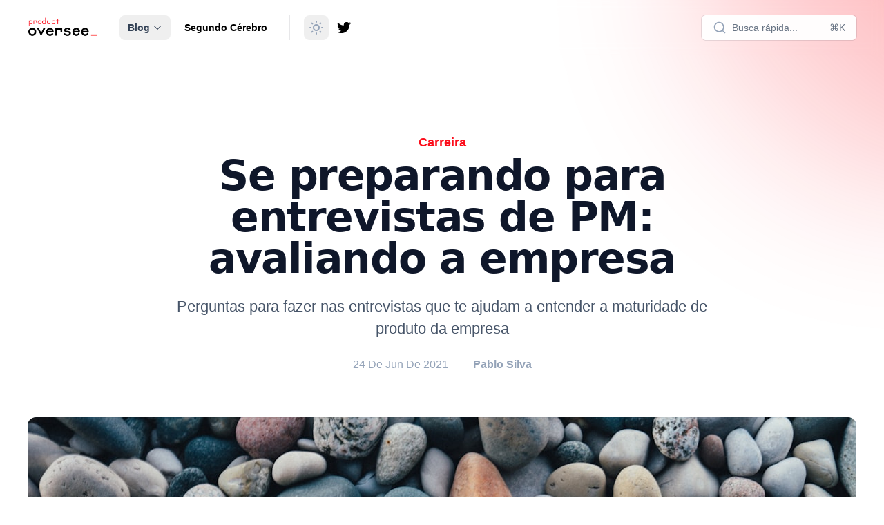

--- FILE ---
content_type: text/html; charset=utf-8
request_url: https://productoversee.com/blog/se-preparando-para-entrevistas-de-pm-avaliando-a-empresa/
body_size: 12759
content:
<!DOCTYPE html>
<html 
    lang="pt-br" 
    class="group/html min-h-screen has-inline-code-block
        
         
        
        
        
         has-gray-scale-Slate 
    "
    data-prismjs-copy="Copiar" 
    data-prismjs-copy-error="Erro" 
    data-prismjs-copy-success="Copiado">
    <head>
        <meta charset="UTF-8">
        <meta name="HandheldFriendly" content="True" />
        <meta http-equiv="X-UA-Compatible" content="IE=edge">
        <meta name="viewport" content="width=device-width, initial-scale=1.0">
        <title>Se preparando para entrevistas de PM: avaliando a empresa</title>

        <link rel="preload" as="style" href="/assets/built/main.min.css?v=9367c822bb" />
        <link rel="preload" as="script" href="/assets/built/main.min.js?v=9367c822bb" />  

        <script>
    // Namespace
    window.Spiritix = window.Spiritix || {};

    // Translations
    window.Spiritix.t = {
        "Toggle menu": 'Alternar menu'
    };

    // Color functions
    window.Spiritix.hexToRgb = (hex) => {
        hex = hex.replace('#', '');
        hex = hex.length === 3 ? hex.split().map(c => c + c).join() : hex;

        return [
            parseInt(hex.substring(0,2), 16),
            parseInt(hex.substring(2,4), 16),
            parseInt(hex.substring(4,6), 16),
        ];
    };

    window.Spiritix.getContrastColor = (hex) => {
        const [r, g, b] = window.Spiritix.hexToRgb(hex);

        const yiq = ((r*299) + (g*587) + (b*114)) / 1000;

        return (yiq >= 128) ? '#000' : '#fff';  
    };
</script>

<script>
    if (localStorage && localStorage.theme) {
        document.documentElement.classList.toggle('dark', localStorage.theme === 'dark');
    } else if ("Light" === "System") {
        document.documentElement.classList.toggle('dark', window.matchMedia('(prefers-color-scheme: dark)').matches);
    }
</script>


    <script>
        (function() {
            const hex = "#fc0d1b".trim();
            const [r, g, b] = window.Spiritix.hexToRgb(hex);
            const contrastColor = window.Spiritix.getContrastColor(hex);

            document.documentElement.style.setProperty('--ghost-accent-color-light-rgb', `${r} ${g} ${b}`);
            document.documentElement.style.setProperty('--color-contrast-light', contrastColor);

            window.Spiritix.ghostAccentColorLightRgb = `${r} ${g} ${b}`;
        })();
    </script>    
    <style>
        :root {
            --color-contrast: var(--color-contrast-light);
            --ghost-accent-color-rgb: var(--ghost-accent-color-light-rgb);
        }
    </style>  


        












        <link href="/assets/built/main.min.css?v=9367c822bb" rel="stylesheet" type="text/css" />

        <script src="/assets/built/main.min.js?v=9367c822bb" defer data-manual></script>  

        <link rel="preload" href="https://productoversee.com/content/images/2025/08/logo-horizontal-branco.png" as="image" fetchpriority="high" />
                   
           
        

        <link href="/assets/eis/all.css?v=9367c822bb" rel="stylesheet" type="text/css" />

        <meta name="description" content="Perguntas para fazer nas entrevistas que te ajudam a entender a maturidade de produto da empresa">
    <link rel="icon" href="https://productoversee.com/content/images/size/w256h256/2025/08/square-logo-red-white.png" type="image/png">
    <link rel="canonical" href="https://productoversee.com/blog/se-preparando-para-entrevistas-de-pm-avaliando-a-empresa/">
    <meta name="referrer" content="origin-when-cross-origin">
    
    <meta property="og:site_name" content="Product Oversee">
    <meta property="og:type" content="article">
    <meta property="og:title" content="Se preparando para entrevistas de PM: avaliando a empresa">
    <meta property="og:description" content="Perguntas para fazer nas entrevistas que te ajudam a entender a maturidade de produto da empresa">
    <meta property="og:url" content="https://productoversee.com/blog/se-preparando-para-entrevistas-de-pm-avaliando-a-empresa/">
    <meta property="og:image" content="https://images.unsplash.com/photo-1494861895304-fb272971c078?crop&#x3D;entropy&amp;cs&#x3D;tinysrgb&amp;fit&#x3D;max&amp;fm&#x3D;jpg&amp;ixid&#x3D;MnwxMTc3M3wwfDF8c2VhcmNofDJ8fHN0b25lc3xlbnwwfHx8fDE2NDk0MzUwNDM&amp;ixlib&#x3D;rb-1.2.1&amp;q&#x3D;80&amp;w&#x3D;2000">
    <meta property="article:published_time" content="2021-06-24T03:00:00.000Z">
    <meta property="article:modified_time" content="2022-10-23T19:50:27.000Z">
    <meta property="article:tag" content="Carreira">
    
    <meta name="twitter:card" content="summary_large_image">
    <meta name="twitter:title" content="Se preparando para entrevistas de PM: avaliando a empresa">
    <meta name="twitter:description" content="Perguntas para fazer nas entrevistas que te ajudam a entender a maturidade de produto da empresa">
    <meta name="twitter:url" content="https://productoversee.com/blog/se-preparando-para-entrevistas-de-pm-avaliando-a-empresa/">
    <meta name="twitter:image" content="https://images.unsplash.com/photo-1494861895304-fb272971c078?crop&#x3D;entropy&amp;cs&#x3D;tinysrgb&amp;fit&#x3D;max&amp;fm&#x3D;jpg&amp;ixid&#x3D;MnwxMTc3M3wwfDF8c2VhcmNofDJ8fHN0b25lc3xlbnwwfHx8fDE2NDk0MzUwNDM&amp;ixlib&#x3D;rb-1.2.1&amp;q&#x3D;80&amp;w&#x3D;2000">
    <meta name="twitter:label1" content="Written by">
    <meta name="twitter:data1" content="Pablo Silva">
    <meta name="twitter:label2" content="Filed under">
    <meta name="twitter:data2" content="Carreira">
    <meta name="twitter:site" content="@productoversee">
    <meta property="og:image:width" content="1200">
    <meta property="og:image:height" content="800">
    
    <script type="application/ld+json">
{
    "@context": "https://schema.org",
    "@type": "Article",
    "publisher": {
        "@type": "Organization",
        "name": "Product Oversee",
        "url": "https://productoversee.com/",
        "logo": {
            "@type": "ImageObject",
            "url": "https://productoversee.com/content/images/2025/08/logo-horizontal-branco.png"
        }
    },
    "author": {
        "@type": "Person",
        "name": "Pablo Silva",
        "image": {
            "@type": "ImageObject",
            "url": "https://productoversee.com/content/images/2022/04/pablo-sorriso.jpg",
            "width": 500,
            "height": 500
        },
        "url": "https://productoversee.com/author/pablo/",
        "sameAs": [
            "http://pablosilva.com.br"
        ]
    },
    "headline": "Se preparando para entrevistas de PM: avaliando a empresa",
    "url": "https://productoversee.com/blog/se-preparando-para-entrevistas-de-pm-avaliando-a-empresa/",
    "datePublished": "2021-06-24T03:00:00.000Z",
    "dateModified": "2022-10-23T19:50:27.000Z",
    "image": {
        "@type": "ImageObject",
        "url": "https://images.unsplash.com/photo-1494861895304-fb272971c078?crop=entropy&cs=tinysrgb&fit=max&fm=jpg&ixid=MnwxMTc3M3wwfDF8c2VhcmNofDJ8fHN0b25lc3xlbnwwfHx8fDE2NDk0MzUwNDM&ixlib=rb-1.2.1&q=80&w=2000",
        "width": 1200,
        "height": 800
    },
    "keywords": "Carreira",
    "description": "Perguntas para fazer nas entrevistas que te ajudam a entender a maturidade de produto da empresa",
    "mainEntityOfPage": "https://productoversee.com/blog/se-preparando-para-entrevistas-de-pm-avaliando-a-empresa/"
}
    </script>

    <meta name="generator" content="Ghost 6.16">
    <link rel="alternate" type="application/rss+xml" title="Product Oversee" href="https://productoversee.com/rss/">
    <script defer src="https://cdn.jsdelivr.net/ghost/portal@~2.58/umd/portal.min.js" data-i18n="true" data-ghost="https://productoversee.com/" data-key="72532ab0f37213d4cf5fd214db" data-api="https://productoversee.com/ghost/api/content/" data-locale="pt-br" crossorigin="anonymous"></script><style id="gh-members-styles">.gh-post-upgrade-cta-content,
.gh-post-upgrade-cta {
    display: flex;
    flex-direction: column;
    align-items: center;
    font-family: -apple-system, BlinkMacSystemFont, 'Segoe UI', Roboto, Oxygen, Ubuntu, Cantarell, 'Open Sans', 'Helvetica Neue', sans-serif;
    text-align: center;
    width: 100%;
    color: #ffffff;
    font-size: 16px;
}

.gh-post-upgrade-cta-content {
    border-radius: 8px;
    padding: 40px 4vw;
}

.gh-post-upgrade-cta h2 {
    color: #ffffff;
    font-size: 28px;
    letter-spacing: -0.2px;
    margin: 0;
    padding: 0;
}

.gh-post-upgrade-cta p {
    margin: 20px 0 0;
    padding: 0;
}

.gh-post-upgrade-cta small {
    font-size: 16px;
    letter-spacing: -0.2px;
}

.gh-post-upgrade-cta a {
    color: #ffffff;
    cursor: pointer;
    font-weight: 500;
    box-shadow: none;
    text-decoration: underline;
}

.gh-post-upgrade-cta a:hover {
    color: #ffffff;
    opacity: 0.8;
    box-shadow: none;
    text-decoration: underline;
}

.gh-post-upgrade-cta a.gh-btn {
    display: block;
    background: #ffffff;
    text-decoration: none;
    margin: 28px 0 0;
    padding: 8px 18px;
    border-radius: 4px;
    font-size: 16px;
    font-weight: 600;
}

.gh-post-upgrade-cta a.gh-btn:hover {
    opacity: 0.92;
}</style><script async src="https://js.stripe.com/v3/"></script>
    <script defer src="https://cdn.jsdelivr.net/ghost/sodo-search@~1.8/umd/sodo-search.min.js" data-key="72532ab0f37213d4cf5fd214db" data-styles="https://cdn.jsdelivr.net/ghost/sodo-search@~1.8/umd/main.css" data-sodo-search="https://productoversee.com/" data-locale="pt-br" crossorigin="anonymous"></script>
    
    <link href="https://productoversee.com/webmentions/receive/" rel="webmention">
    <script defer src="/public/cards.min.js?v=9367c822bb"></script>
    <link rel="stylesheet" type="text/css" href="/public/cards.min.css?v=9367c822bb">
    <script defer src="/public/comment-counts.min.js?v=9367c822bb" data-ghost-comments-counts-api="https://productoversee.com/members/api/comments/counts/"></script>
    <script defer src="/public/member-attribution.min.js?v=9367c822bb"></script>
    <script defer src="/public/ghost-stats.min.js?v=9367c822bb" data-stringify-payload="false" data-datasource="analytics_events" data-storage="localStorage" data-host="https://productoversee.com/.ghost/analytics/api/v1/page_hit"  tb_site_uuid="a76346f4-723c-4fe2-b017-01726c9d1df6" tb_post_uuid="43887707-8970-4f77-ba7f-e29b4bfa8775" tb_post_type="post" tb_member_uuid="undefined" tb_member_status="undefined"></script><style>:root {--ghost-accent-color: #fc0d1b;}</style>
    <!-- Hotjar Tracking Code for https://productoversee.com/ -->
<script>
    (function(h,o,t,j,a,r){
        h.hj=h.hj||function(){(h.hj.q=h.hj.q||[]).push(arguments)};
        h._hjSettings={hjid:3148222,hjsv:6};
        a=o.getElementsByTagName('head')[0];
        r=o.createElement('script');r.async=1;
        r.src=t+h._hjSettings.hjid+j+h._hjSettings.hjsv;
        a.appendChild(r);
    })(window,document,'https://static.hotjar.com/c/hotjar-','.js?sv=');
</script>

<!--script src="https://cdn.croct.io/js/v1/lib/plug.js?appId=d7a90b8d-1ee7-43bd-a711-bff98af052aa"></script>
<script>croct.plug();</script-->

<script async src="https://securepubads.g.doubleclick.net/tag/js/gpt.js"></script>
<script>
  window.googletag = window.googletag || {cmd: []};
  googletag.cmd.push(function() {
    googletag.defineSlot('/7969368/po-banner-sidebar', [[300, 600], [300, 300], [300, 250]], 'div-gpt-ad-1674440405416-0').addService(googletag.pubads());
    googletag.pubads().enableSingleRequest();
    googletag.enableServices();
  });
</script>

<!-- Google Tag Manager -->
<script>(function(w,d,s,l,i){w[l]=w[l]||[];w[l].push({'gtm.start':
new Date().getTime(),event:'gtm.js'});var f=d.getElementsByTagName(s)[0],
j=d.createElement(s),dl=l!='dataLayer'?'&l='+l:'';j.async=true;j.src=
'https://www.googletagmanager.com/gtm.js?id='+i+dl;f.parentNode.insertBefore(j,f);
})(window,document,'script','dataLayer','GTM-KRH8LC5');</script>

<!-- End Google Tag Manager -->


      <!--script>
      (function (w, d, s, o, f, js, fjs) {
        w["botsonic_widget"] = o;
        w[o] =
          w[o] ||
          function () {
            (w[o].q = w[o].q || []).push(arguments);
          };
        (js = d.createElement(s)), (fjs = d.getElementsByTagName(s)[0]);
        js.id = o;
        js.src = f;
        js.async = 1;
        fjs.parentNode.insertBefore(js, fjs);
      })(window, document, "script", "Botsonic", "https://writesonic.s3.amazonaws.com/frontend-assets/CDN/botsonic.min.js");
      Botsonic("init", {
        serviceBaseUrl: "https://api.writesonic.com",
        token: "32f64c8c-f2f8-4ff9-a98e-5c33428c71a3",
      });
    </script>

<style>iframe#widget-Botsonic {
    position: absolute !important;
    bottom: 90px !important;
    right: 0;
}</style-->
    </head>
    <body class="post-template tag-carreira tag-hash-blog  min-h-screen flex flex-col antialiased overflow-x-hidden text-gray-900 bg-white dark:text-gray-400 dark:bg-gray-900 [&.has-modal]:h-screen [&.has-modal]:overflow-hidden">
        
        <div class="absolute right-0 top-0 -z-10 overflow-hidden">
            <div class="relative w-[600px] h-[600px] -translate-y-2/3 translate-x-2/3 lg:-translate-y-1/2 lg:translate-x-1/2 bg-gradient-to-bl from-accent to-transparent rounded-full blur-[100px] opacity-50"></div>
        </div>

        <div id="viewport" class="min-h-screen flex flex-col">
            <a href="#main" class="group sr-only focus:not-sr-only focus-within:not-sr-only outline-none">
                <span class="relative flex items-center justify-center w-full h-12 font-semibold bg-gray-900 text-gray-50 text-sm group-focus-within:ring group-focus:ring ring-1 ring-inset ring-accent dark:bg-gray-800/60">
                    Pular para o conteúdo principal
                </span>
            </a>       

            <header 
    data-header
    class="group sticky z-50 top-0 min-h-20 lg:h-20 flex flex-wrap flex-none items-center backdrop-blur border-b border-gray-900/5 transition-colors duration-300 [&.stuck]:bg-white/90
        dark:border-gray-50/5 dark:bg-transparent dark:[&.stuck]:bg-gray-900/70
         
        "    
>
    <nav class="outer xl:outer-xl flex items-center w-full py-4 group-[.has-breadcrumbs]:lg:min-h-0 group-[.has-breadcrumbs]:min-h-20">
        <div class="inner flex items-center min-h-10">
            <a data-brand 
                class="flex-shrink mr-8 font-bold text-lg text-gray-900 dark:text-gray-50  has-logo lg:min-w-logo " 
                href="https://productoversee.com" 
                aria-label="Product Oversee">
                        <img class="max-h-9 w-auto" src="https://productoversee.com/content/images/2025/08/logo-horizontal-branco.png" alt="Product Oversee"/>
            </a>

                <ul data-navigation-desktop class="navigation hidden lg:flex space-x-2 text-gray-700 dark:text-gray-200" role="list">
             
                <li data-slug="blog" 
                    class="relative inline-flex 
                        max-3xl:[&:nth-child(n+6)]:hidden
                            [&:nth-child(n+6)]:hidden
                                            "
                >
                     
                        <button data-dropdown-toggle aria-label="Alternar menu" class="[&.open>svg]:rotate-180 peer px-3 py-1.5 inline-flex items-center font-semibold text-sm leading-6 whitespace-nowrap rounded-lg hover:bg-gray-100 [&.current]:bg-gray-100 dark:hover:bg-gray-700 dark:[&.current]:bg-gray-700 [&.open]:bg-gray-100 dark:[&.open]:bg-gray-700">
                            <span>
                                Blog
                            </span>

                            <svg
     class="inline flex-shrink-0 w-3.5 h-3.5 ml-1" 
    xmlns="http://www.w3.org/2000/svg" 
    viewBox="0 0 24 24" 
    width="24" 
    height="24"    
    fill="none" 
    stroke="currentColor" 
    stroke-width="2"
    focusable="false"
    aria-hidden="true"    
>
  <path stroke-linecap="round" stroke-linejoin="round" d="M19 9l-7 7-7-7" />
</svg>                        </button>

                        <ul data-dropdown class="hidden peer-[.open]:block absolute top-16 -left-1/2 w-64 max-h-[calc(100vh-theme(spacing.24))] py-2 px-3 space-y-1 bg-white ring-1 ring-gray-900/5 shadow-sm rounded-md overflow-y-auto dark:bg-gray-800 dark:ring-white/5 dark:ring-inset" role="list">
                                    <li class="peer peer-[.hidden]:hidden ">
                                        <a href="https://productoversee.com/blog/" class="[&.external>svg]:inline relative flex items-center px-3 py-1.5 font-semibold text-sm leading-6 rounded-lg hover:bg-gray-100 [&.current]:bg-gray-100 [&.current-parent]:bg-gray-100 dark:hover:bg-gray-700 dark:[&.current]:bg-gray-700 dark:[&.current-parent]:bg-gray-700  current-parent  ">                                            
                                            Todos os artigos

                                            <svg
     class="hidden flex-shrink-0 w-4 h-4 ml-1" 
    xmlns="http://www.w3.org/2000/svg" 
    viewBox="0 0 24 24" 
    width="24" 
    height="24"    
    fill="none" 
    stroke="currentColor" 
    stroke-width="2"
    stroke-linecap="round" 
    stroke-linejoin="round"
    focusable="false"
    aria-hidden="true"      
>
   <path stroke="none" d="M0 0h24v24H0z" fill="none"></path>
   <path d="M17 7l-10 10"></path>
   <path d="M8 7l9 0l0 9"></path>
</svg>                                        </a>                                        
                                    </li>
                                    <li class="peer peer-[.hidden]:hidden ">
                                        <a href="https://productoversee.com/tag/ai/" class="[&.external>svg]:inline relative flex items-center px-3 py-1.5 font-semibold text-sm leading-6 rounded-lg hover:bg-gray-100 [&.current]:bg-gray-100 [&.current-parent]:bg-gray-100 dark:hover:bg-gray-700 dark:[&.current]:bg-gray-700 dark:[&.current-parent]:bg-gray-700    ">                                            
                                            IA

                                            <svg
     class="hidden flex-shrink-0 w-4 h-4 ml-1" 
    xmlns="http://www.w3.org/2000/svg" 
    viewBox="0 0 24 24" 
    width="24" 
    height="24"    
    fill="none" 
    stroke="currentColor" 
    stroke-width="2"
    stroke-linecap="round" 
    stroke-linejoin="round"
    focusable="false"
    aria-hidden="true"      
>
   <path stroke="none" d="M0 0h24v24H0z" fill="none"></path>
   <path d="M17 7l-10 10"></path>
   <path d="M8 7l9 0l0 9"></path>
</svg>                                        </a>                                        
                                    </li>
                                    <li class="peer peer-[.hidden]:hidden ">
                                        <a href="https://productoversee.com/tag/estrategia/" class="[&.external>svg]:inline relative flex items-center px-3 py-1.5 font-semibold text-sm leading-6 rounded-lg hover:bg-gray-100 [&.current]:bg-gray-100 [&.current-parent]:bg-gray-100 dark:hover:bg-gray-700 dark:[&.current]:bg-gray-700 dark:[&.current-parent]:bg-gray-700    ">                                            
                                            Estrategia

                                            <svg
     class="hidden flex-shrink-0 w-4 h-4 ml-1" 
    xmlns="http://www.w3.org/2000/svg" 
    viewBox="0 0 24 24" 
    width="24" 
    height="24"    
    fill="none" 
    stroke="currentColor" 
    stroke-width="2"
    stroke-linecap="round" 
    stroke-linejoin="round"
    focusable="false"
    aria-hidden="true"      
>
   <path stroke="none" d="M0 0h24v24H0z" fill="none"></path>
   <path d="M17 7l-10 10"></path>
   <path d="M8 7l9 0l0 9"></path>
</svg>                                        </a>                                        
                                    </li>
                                    <li class="peer peer-[.hidden]:hidden ">
                                        <a href="https://productoversee.com/tag/tatico/" class="[&.external>svg]:inline relative flex items-center px-3 py-1.5 font-semibold text-sm leading-6 rounded-lg hover:bg-gray-100 [&.current]:bg-gray-100 [&.current-parent]:bg-gray-100 dark:hover:bg-gray-700 dark:[&.current]:bg-gray-700 dark:[&.current-parent]:bg-gray-700    ">                                            
                                            Tático

                                            <svg
     class="hidden flex-shrink-0 w-4 h-4 ml-1" 
    xmlns="http://www.w3.org/2000/svg" 
    viewBox="0 0 24 24" 
    width="24" 
    height="24"    
    fill="none" 
    stroke="currentColor" 
    stroke-width="2"
    stroke-linecap="round" 
    stroke-linejoin="round"
    focusable="false"
    aria-hidden="true"      
>
   <path stroke="none" d="M0 0h24v24H0z" fill="none"></path>
   <path d="M17 7l-10 10"></path>
   <path d="M8 7l9 0l0 9"></path>
</svg>                                        </a>                                        
                                    </li>
                                    <li class="peer peer-[.hidden]:hidden ">
                                        <a href="https://productoversee.com/tag/design/" class="[&.external>svg]:inline relative flex items-center px-3 py-1.5 font-semibold text-sm leading-6 rounded-lg hover:bg-gray-100 [&.current]:bg-gray-100 [&.current-parent]:bg-gray-100 dark:hover:bg-gray-700 dark:[&.current]:bg-gray-700 dark:[&.current-parent]:bg-gray-700    ">                                            
                                            Design

                                            <svg
     class="hidden flex-shrink-0 w-4 h-4 ml-1" 
    xmlns="http://www.w3.org/2000/svg" 
    viewBox="0 0 24 24" 
    width="24" 
    height="24"    
    fill="none" 
    stroke="currentColor" 
    stroke-width="2"
    stroke-linecap="round" 
    stroke-linejoin="round"
    focusable="false"
    aria-hidden="true"      
>
   <path stroke="none" d="M0 0h24v24H0z" fill="none"></path>
   <path d="M17 7l-10 10"></path>
   <path d="M8 7l9 0l0 9"></path>
</svg>                                        </a>                                        
                                    </li>
                                    <li class="peer peer-[.hidden]:hidden ">
                                        <a href="https://productoversee.com/tag/desenvolvimento/" class="[&.external>svg]:inline relative flex items-center px-3 py-1.5 font-semibold text-sm leading-6 rounded-lg hover:bg-gray-100 [&.current]:bg-gray-100 [&.current-parent]:bg-gray-100 dark:hover:bg-gray-700 dark:[&.current]:bg-gray-700 dark:[&.current-parent]:bg-gray-700    ">                                            
                                            Desenvolvimento

                                            <svg
     class="hidden flex-shrink-0 w-4 h-4 ml-1" 
    xmlns="http://www.w3.org/2000/svg" 
    viewBox="0 0 24 24" 
    width="24" 
    height="24"    
    fill="none" 
    stroke="currentColor" 
    stroke-width="2"
    stroke-linecap="round" 
    stroke-linejoin="round"
    focusable="false"
    aria-hidden="true"      
>
   <path stroke="none" d="M0 0h24v24H0z" fill="none"></path>
   <path d="M17 7l-10 10"></path>
   <path d="M8 7l9 0l0 9"></path>
</svg>                                        </a>                                        
                                    </li>
                                    <li class="peer peer-[.hidden]:hidden ">
                                        <a href="https://productoversee.com/tag/discovery/" class="[&.external>svg]:inline relative flex items-center px-3 py-1.5 font-semibold text-sm leading-6 rounded-lg hover:bg-gray-100 [&.current]:bg-gray-100 [&.current-parent]:bg-gray-100 dark:hover:bg-gray-700 dark:[&.current]:bg-gray-700 dark:[&.current-parent]:bg-gray-700    ">                                            
                                            Discovery

                                            <svg
     class="hidden flex-shrink-0 w-4 h-4 ml-1" 
    xmlns="http://www.w3.org/2000/svg" 
    viewBox="0 0 24 24" 
    width="24" 
    height="24"    
    fill="none" 
    stroke="currentColor" 
    stroke-width="2"
    stroke-linecap="round" 
    stroke-linejoin="round"
    focusable="false"
    aria-hidden="true"      
>
   <path stroke="none" d="M0 0h24v24H0z" fill="none"></path>
   <path d="M17 7l-10 10"></path>
   <path d="M8 7l9 0l0 9"></path>
</svg>                                        </a>                                        
                                    </li>
                                    <li class="peer peer-[.hidden]:hidden ">
                                        <a href="https://productoversee.com/tag/carreira/" class="[&.external>svg]:inline relative flex items-center px-3 py-1.5 font-semibold text-sm leading-6 rounded-lg hover:bg-gray-100 [&.current]:bg-gray-100 [&.current-parent]:bg-gray-100 dark:hover:bg-gray-700 dark:[&.current]:bg-gray-700 dark:[&.current-parent]:bg-gray-700    ">                                            
                                            Carreira

                                            <svg
     class="hidden flex-shrink-0 w-4 h-4 ml-1" 
    xmlns="http://www.w3.org/2000/svg" 
    viewBox="0 0 24 24" 
    width="24" 
    height="24"    
    fill="none" 
    stroke="currentColor" 
    stroke-width="2"
    stroke-linecap="round" 
    stroke-linejoin="round"
    focusable="false"
    aria-hidden="true"      
>
   <path stroke="none" d="M0 0h24v24H0z" fill="none"></path>
   <path d="M17 7l-10 10"></path>
   <path d="M8 7l9 0l0 9"></path>
</svg>                                        </a>                                        
                                    </li>
                                    <li class="peer peer-[.hidden]:hidden ">
                                        <a href="https://productoversee.com/tag/aprendizado-e-comportamento/" class="[&.external>svg]:inline relative flex items-center px-3 py-1.5 font-semibold text-sm leading-6 rounded-lg hover:bg-gray-100 [&.current]:bg-gray-100 [&.current-parent]:bg-gray-100 dark:hover:bg-gray-700 dark:[&.current]:bg-gray-700 dark:[&.current-parent]:bg-gray-700    ">                                            
                                            Aprendizado e Comportamento

                                            <svg
     class="hidden flex-shrink-0 w-4 h-4 ml-1" 
    xmlns="http://www.w3.org/2000/svg" 
    viewBox="0 0 24 24" 
    width="24" 
    height="24"    
    fill="none" 
    stroke="currentColor" 
    stroke-width="2"
    stroke-linecap="round" 
    stroke-linejoin="round"
    focusable="false"
    aria-hidden="true"      
>
   <path stroke="none" d="M0 0h24v24H0z" fill="none"></path>
   <path d="M17 7l-10 10"></path>
   <path d="M8 7l9 0l0 9"></path>
</svg>                                        </a>                                        
                                    </li>
                                    <li class="peer peer-[.hidden]:hidden  hidden ">
                                        <a href="https://productoversee.com/docs/" class="[&.external>svg]:inline relative flex items-center px-3 py-1.5 font-semibold text-sm leading-6 rounded-lg hover:bg-gray-100 [&.current]:bg-gray-100 [&.current-parent]:bg-gray-100 dark:hover:bg-gray-700 dark:[&.current]:bg-gray-700 dark:[&.current-parent]:bg-gray-700    ">                                            
                                            egundo Cérebro

                                            <svg
     class="hidden flex-shrink-0 w-4 h-4 ml-1" 
    xmlns="http://www.w3.org/2000/svg" 
    viewBox="0 0 24 24" 
    width="24" 
    height="24"    
    fill="none" 
    stroke="currentColor" 
    stroke-width="2"
    stroke-linecap="round" 
    stroke-linejoin="round"
    focusable="false"
    aria-hidden="true"      
>
   <path stroke="none" d="M0 0h24v24H0z" fill="none"></path>
   <path d="M17 7l-10 10"></path>
   <path d="M8 7l9 0l0 9"></path>
</svg>                                        </a>                                        
                                    </li>
                        </ul>
                                    </li>
                                                                                                                         
                <li data-slug="segundo-cerebro" 
                    class="relative inline-flex 
                        max-3xl:[&:nth-child(n+6)]:hidden
                            [&:nth-child(n+6)]:hidden
                                            "
                >
                     
                        <a href="https://productoversee.com/docs/" class="[&.external>svg]:inline px-3 py-1.5 inline-flex items-center font-semibold text-sm leading-6 whitespace-nowrap rounded-lg hover:bg-gray-100 [&.current]:bg-gray-100 [&.current-parent]:bg-gray-100 dark:hover:bg-gray-700 dark:[&.current]:bg-gray-700 dark:[&.current-parent]:bg-gray-700    ">                            
                            Segundo Cérebro

                            <svg
     class="hidden flex-shrink-0 w-4 h-4 ml-1" 
    xmlns="http://www.w3.org/2000/svg" 
    viewBox="0 0 24 24" 
    width="24" 
    height="24"    
    fill="none" 
    stroke="currentColor" 
    stroke-width="2"
    stroke-linecap="round" 
    stroke-linejoin="round"
    focusable="false"
    aria-hidden="true"      
>
   <path stroke="none" d="M0 0h24v24H0z" fill="none"></path>
   <path d="M17 7l-10 10"></path>
   <path d="M8 7l9 0l0 9"></path>
</svg>
                            <script>
                                (function() {
                                    var link = document.currentScript.parentElement;
                            
                                    if (link.protocol !== "javascript:" && link.hostname !== location.hostname) {
                                        link.classList.add('external');
                                        link.target = "_blank";
                                    }                            
                                })();
                            </script>
                        </a>                    
                </li>

        <li class="inline-flex relative 
                    max-3xl:[&:nth-child(-n+6)]:hidden
                        3xl:[&:nth-child(-n+6)]:hidden
                                    "
        >
            <button data-dropdown-toggle aria-label="Alternar menu" class="peer px-1.5 py-1.5 rounded-lg hover:bg-gray-100 [&.open]:bg-gray-100 dark:hover:bg-gray-700 dark:[&.open]:bg-gray-700">
                <svg 
   class="relative w-6 h-6" 
  xmlns="http://www.w3.org/2000/svg" 
  viewBox="0 0 24 24" 
  width="24" 
  height="24" 
  fill="none" 
  stroke="currentColor" 
  stroke-width="1.5" 
  focusable="false"
  aria-hidden="true"     
>
  <path stroke-linecap="round" stroke-linejoin="round" d="M6.75 12a.75.75 0 11-1.5 0 .75.75 0 011.5 0zM12.75 12a.75.75 0 11-1.5 0 .75.75 0 011.5 0zM18.75 12a.75.75 0 11-1.5 0 .75.75 0 011.5 0z" />
</svg>
            </button>     

            <ul data-dropdown class="hidden peer-[.open]:block absolute top-16 -left-1/2 max-xl:-right-1/2 max-xl:left-auto w-64 max-h-[calc(100vh-theme(spacing.24))] py-2 px-3 space-y-1 bg-white ring-1 ring-gray-900/5 shadow-sm rounded-md overflow-y-auto dark:bg-gray-800 dark:ring-white/5 dark:ring-inset" role="list">
                     
                        <li data-slug="blog" 
                            class="hidden
                                max-3xl:[&:nth-child(n+6)]:block
                                    [&:nth-child(n+6)]:block
                                                            "
                        >
                             
                                <button data-dropdown-toggle aria-label="Alternar menu" class="[&.open>svg]:rotate-180 peer w-full relative flex items-center px-3 py-1.5 font-semibold text-sm leading-6 rounded-lg hover:bg-gray-100 [&.current]:bg-gray-100 [&.current-parent]:bg-gray-100 dark:hover:bg-gray-700 dark:[&.current]:bg-gray-700 dark:[&.current-parent]:bg-gray-700">
                                    <span class="mr-auto">
                                        Blog
                                    </span>

                                    <svg
     class="inline flex-shrink-0 w-3.5 h-3.5 ml-1" 
    xmlns="http://www.w3.org/2000/svg" 
    viewBox="0 0 24 24" 
    width="24" 
    height="24"    
    fill="none" 
    stroke="currentColor" 
    stroke-width="2"
    focusable="false"
    aria-hidden="true"    
>
  <path stroke-linecap="round" stroke-linejoin="round" d="M19 9l-7 7-7-7" />
</svg>                                </button>        

                                <ul data-dropdown class="pl-3 space-y-1 mt-1 hidden peer-[.open]:block" role="list">
                                            <li class="peer peer-[.hidden]:hidden ">
                                                <a href="https://productoversee.com/blog/" class="[&.external>svg]:inline relative flex items-center px-3 py-1.5 font-semibold text-sm leading-6 rounded-lg hover:bg-gray-100 [&.current]:bg-gray-100 [&.current-parent]:bg-gray-100 dark:hover:bg-gray-700 dark:[&.current]:bg-gray-700 dark:[&.current-parent]:bg-gray-700  current-parent ">                                                    
                                                    Todos os artigos

                                                    <svg
     class="hidden flex-shrink-0 w-4 h-4 ml-1" 
    xmlns="http://www.w3.org/2000/svg" 
    viewBox="0 0 24 24" 
    width="24" 
    height="24"    
    fill="none" 
    stroke="currentColor" 
    stroke-width="2"
    stroke-linecap="round" 
    stroke-linejoin="round"
    focusable="false"
    aria-hidden="true"      
>
   <path stroke="none" d="M0 0h24v24H0z" fill="none"></path>
   <path d="M17 7l-10 10"></path>
   <path d="M8 7l9 0l0 9"></path>
</svg>                                                </a>   
                                            </li>
                                            <li class="peer peer-[.hidden]:hidden ">
                                                <a href="https://productoversee.com/tag/ai/" class="[&.external>svg]:inline relative flex items-center px-3 py-1.5 font-semibold text-sm leading-6 rounded-lg hover:bg-gray-100 [&.current]:bg-gray-100 [&.current-parent]:bg-gray-100 dark:hover:bg-gray-700 dark:[&.current]:bg-gray-700 dark:[&.current-parent]:bg-gray-700   ">                                                    
                                                    IA

                                                    <svg
     class="hidden flex-shrink-0 w-4 h-4 ml-1" 
    xmlns="http://www.w3.org/2000/svg" 
    viewBox="0 0 24 24" 
    width="24" 
    height="24"    
    fill="none" 
    stroke="currentColor" 
    stroke-width="2"
    stroke-linecap="round" 
    stroke-linejoin="round"
    focusable="false"
    aria-hidden="true"      
>
   <path stroke="none" d="M0 0h24v24H0z" fill="none"></path>
   <path d="M17 7l-10 10"></path>
   <path d="M8 7l9 0l0 9"></path>
</svg>                                                </a>   
                                            </li>
                                            <li class="peer peer-[.hidden]:hidden ">
                                                <a href="https://productoversee.com/tag/estrategia/" class="[&.external>svg]:inline relative flex items-center px-3 py-1.5 font-semibold text-sm leading-6 rounded-lg hover:bg-gray-100 [&.current]:bg-gray-100 [&.current-parent]:bg-gray-100 dark:hover:bg-gray-700 dark:[&.current]:bg-gray-700 dark:[&.current-parent]:bg-gray-700   ">                                                    
                                                    Estrategia

                                                    <svg
     class="hidden flex-shrink-0 w-4 h-4 ml-1" 
    xmlns="http://www.w3.org/2000/svg" 
    viewBox="0 0 24 24" 
    width="24" 
    height="24"    
    fill="none" 
    stroke="currentColor" 
    stroke-width="2"
    stroke-linecap="round" 
    stroke-linejoin="round"
    focusable="false"
    aria-hidden="true"      
>
   <path stroke="none" d="M0 0h24v24H0z" fill="none"></path>
   <path d="M17 7l-10 10"></path>
   <path d="M8 7l9 0l0 9"></path>
</svg>                                                </a>   
                                            </li>
                                            <li class="peer peer-[.hidden]:hidden ">
                                                <a href="https://productoversee.com/tag/tatico/" class="[&.external>svg]:inline relative flex items-center px-3 py-1.5 font-semibold text-sm leading-6 rounded-lg hover:bg-gray-100 [&.current]:bg-gray-100 [&.current-parent]:bg-gray-100 dark:hover:bg-gray-700 dark:[&.current]:bg-gray-700 dark:[&.current-parent]:bg-gray-700   ">                                                    
                                                    Tático

                                                    <svg
     class="hidden flex-shrink-0 w-4 h-4 ml-1" 
    xmlns="http://www.w3.org/2000/svg" 
    viewBox="0 0 24 24" 
    width="24" 
    height="24"    
    fill="none" 
    stroke="currentColor" 
    stroke-width="2"
    stroke-linecap="round" 
    stroke-linejoin="round"
    focusable="false"
    aria-hidden="true"      
>
   <path stroke="none" d="M0 0h24v24H0z" fill="none"></path>
   <path d="M17 7l-10 10"></path>
   <path d="M8 7l9 0l0 9"></path>
</svg>                                                </a>   
                                            </li>
                                            <li class="peer peer-[.hidden]:hidden ">
                                                <a href="https://productoversee.com/tag/design/" class="[&.external>svg]:inline relative flex items-center px-3 py-1.5 font-semibold text-sm leading-6 rounded-lg hover:bg-gray-100 [&.current]:bg-gray-100 [&.current-parent]:bg-gray-100 dark:hover:bg-gray-700 dark:[&.current]:bg-gray-700 dark:[&.current-parent]:bg-gray-700   ">                                                    
                                                    Design

                                                    <svg
     class="hidden flex-shrink-0 w-4 h-4 ml-1" 
    xmlns="http://www.w3.org/2000/svg" 
    viewBox="0 0 24 24" 
    width="24" 
    height="24"    
    fill="none" 
    stroke="currentColor" 
    stroke-width="2"
    stroke-linecap="round" 
    stroke-linejoin="round"
    focusable="false"
    aria-hidden="true"      
>
   <path stroke="none" d="M0 0h24v24H0z" fill="none"></path>
   <path d="M17 7l-10 10"></path>
   <path d="M8 7l9 0l0 9"></path>
</svg>                                                </a>   
                                            </li>
                                            <li class="peer peer-[.hidden]:hidden ">
                                                <a href="https://productoversee.com/tag/desenvolvimento/" class="[&.external>svg]:inline relative flex items-center px-3 py-1.5 font-semibold text-sm leading-6 rounded-lg hover:bg-gray-100 [&.current]:bg-gray-100 [&.current-parent]:bg-gray-100 dark:hover:bg-gray-700 dark:[&.current]:bg-gray-700 dark:[&.current-parent]:bg-gray-700   ">                                                    
                                                    Desenvolvimento

                                                    <svg
     class="hidden flex-shrink-0 w-4 h-4 ml-1" 
    xmlns="http://www.w3.org/2000/svg" 
    viewBox="0 0 24 24" 
    width="24" 
    height="24"    
    fill="none" 
    stroke="currentColor" 
    stroke-width="2"
    stroke-linecap="round" 
    stroke-linejoin="round"
    focusable="false"
    aria-hidden="true"      
>
   <path stroke="none" d="M0 0h24v24H0z" fill="none"></path>
   <path d="M17 7l-10 10"></path>
   <path d="M8 7l9 0l0 9"></path>
</svg>                                                </a>   
                                            </li>
                                            <li class="peer peer-[.hidden]:hidden ">
                                                <a href="https://productoversee.com/tag/discovery/" class="[&.external>svg]:inline relative flex items-center px-3 py-1.5 font-semibold text-sm leading-6 rounded-lg hover:bg-gray-100 [&.current]:bg-gray-100 [&.current-parent]:bg-gray-100 dark:hover:bg-gray-700 dark:[&.current]:bg-gray-700 dark:[&.current-parent]:bg-gray-700   ">                                                    
                                                    Discovery

                                                    <svg
     class="hidden flex-shrink-0 w-4 h-4 ml-1" 
    xmlns="http://www.w3.org/2000/svg" 
    viewBox="0 0 24 24" 
    width="24" 
    height="24"    
    fill="none" 
    stroke="currentColor" 
    stroke-width="2"
    stroke-linecap="round" 
    stroke-linejoin="round"
    focusable="false"
    aria-hidden="true"      
>
   <path stroke="none" d="M0 0h24v24H0z" fill="none"></path>
   <path d="M17 7l-10 10"></path>
   <path d="M8 7l9 0l0 9"></path>
</svg>                                                </a>   
                                            </li>
                                            <li class="peer peer-[.hidden]:hidden ">
                                                <a href="https://productoversee.com/tag/carreira/" class="[&.external>svg]:inline relative flex items-center px-3 py-1.5 font-semibold text-sm leading-6 rounded-lg hover:bg-gray-100 [&.current]:bg-gray-100 [&.current-parent]:bg-gray-100 dark:hover:bg-gray-700 dark:[&.current]:bg-gray-700 dark:[&.current-parent]:bg-gray-700   ">                                                    
                                                    Carreira

                                                    <svg
     class="hidden flex-shrink-0 w-4 h-4 ml-1" 
    xmlns="http://www.w3.org/2000/svg" 
    viewBox="0 0 24 24" 
    width="24" 
    height="24"    
    fill="none" 
    stroke="currentColor" 
    stroke-width="2"
    stroke-linecap="round" 
    stroke-linejoin="round"
    focusable="false"
    aria-hidden="true"      
>
   <path stroke="none" d="M0 0h24v24H0z" fill="none"></path>
   <path d="M17 7l-10 10"></path>
   <path d="M8 7l9 0l0 9"></path>
</svg>                                                </a>   
                                            </li>
                                            <li class="peer peer-[.hidden]:hidden ">
                                                <a href="https://productoversee.com/tag/aprendizado-e-comportamento/" class="[&.external>svg]:inline relative flex items-center px-3 py-1.5 font-semibold text-sm leading-6 rounded-lg hover:bg-gray-100 [&.current]:bg-gray-100 [&.current-parent]:bg-gray-100 dark:hover:bg-gray-700 dark:[&.current]:bg-gray-700 dark:[&.current-parent]:bg-gray-700   ">                                                    
                                                    Aprendizado e Comportamento

                                                    <svg
     class="hidden flex-shrink-0 w-4 h-4 ml-1" 
    xmlns="http://www.w3.org/2000/svg" 
    viewBox="0 0 24 24" 
    width="24" 
    height="24"    
    fill="none" 
    stroke="currentColor" 
    stroke-width="2"
    stroke-linecap="round" 
    stroke-linejoin="round"
    focusable="false"
    aria-hidden="true"      
>
   <path stroke="none" d="M0 0h24v24H0z" fill="none"></path>
   <path d="M17 7l-10 10"></path>
   <path d="M8 7l9 0l0 9"></path>
</svg>                                                </a>   
                                            </li>
                                            <li class="peer peer-[.hidden]:hidden  hidden ">
                                                <a href="https://productoversee.com/docs/" class="[&.external>svg]:inline relative flex items-center px-3 py-1.5 font-semibold text-sm leading-6 rounded-lg hover:bg-gray-100 [&.current]:bg-gray-100 [&.current-parent]:bg-gray-100 dark:hover:bg-gray-700 dark:[&.current]:bg-gray-700 dark:[&.current-parent]:bg-gray-700   ">                                                    
                                                    egundo Cérebro

                                                    <svg
     class="hidden flex-shrink-0 w-4 h-4 ml-1" 
    xmlns="http://www.w3.org/2000/svg" 
    viewBox="0 0 24 24" 
    width="24" 
    height="24"    
    fill="none" 
    stroke="currentColor" 
    stroke-width="2"
    stroke-linecap="round" 
    stroke-linejoin="round"
    focusable="false"
    aria-hidden="true"      
>
   <path stroke="none" d="M0 0h24v24H0z" fill="none"></path>
   <path d="M17 7l-10 10"></path>
   <path d="M8 7l9 0l0 9"></path>
</svg>                                                </a>   
                                            </li>
                                </ul>                                                    
                                                    </li>
                                                                                                                                                                                                         
                        <li data-slug="segundo-cerebro" 
                            class="hidden
                                max-3xl:[&:nth-child(n+6)]:block
                                    [&:nth-child(n+6)]:block
                                                            "
                        >
                             
                                <a href="https://productoversee.com/docs/" class="[&.external>svg]:inline relative flex items-center px-3 py-1.5 font-semibold text-sm leading-6 rounded-lg hover:bg-gray-100 [&.current]:bg-gray-100 [&.current-parent]:bg-gray-100 dark:hover:bg-gray-700 dark:[&.current]:bg-gray-700 dark:[&.current-parent]:bg-gray-700   ">                                    
                                    Segundo Cérebro

                                    <svg
     class="hidden flex-shrink-0 w-4 h-4 ml-1" 
    xmlns="http://www.w3.org/2000/svg" 
    viewBox="0 0 24 24" 
    width="24" 
    height="24"    
    fill="none" 
    stroke="currentColor" 
    stroke-width="2"
    stroke-linecap="round" 
    stroke-linejoin="round"
    focusable="false"
    aria-hidden="true"      
>
   <path stroke="none" d="M0 0h24v24H0z" fill="none"></path>
   <path d="M17 7l-10 10"></path>
   <path d="M8 7l9 0l0 9"></path>
</svg>                                </a>
                        </li>
            </ul>
        </li>
    </ul>


            <div data-header-buttons class="hidden lg:flex items-center mx-5 pl-5 space-x-1 border-l text-gray-400 border-gray-900/10 dark:border-gray-50/10 ">
                <button data-theme-toggle class="h-9 w-9 flex items-center justify-center flex-shrink-0 rounded-lg hover:bg-gray-100 hover:text-gray-700 dark:hover:bg-gray-700 dark:hover:text-gray-300" title="Alterar tema" aria-label="Alterar tema">
                    <svg 
   class="dark:hidden w-6 h-6" 
  xmlns="http://www.w3.org/2000/svg" 
  viewBox="0 0 24 24" 
  width="24" 
  height="24" 
  fill="none" 
  stroke="currentColor"
  stroke-width="2" 
  focusable="false"
  aria-hidden="true"      
>
  <path stroke-linecap="round" stroke-linejoin="round" d="M12 3v1m0 16v1m9-9h-1M4 12H3m15.364 6.364l-.707-.707M6.343 6.343l-.707-.707m12.728 0l-.707.707M6.343 17.657l-.707.707M16 12a4 4 0 11-8 0 4 4 0 018 0z" />
</svg>
                    <svg 
   class="hidden dark:inline w-6 h-6 relative -top-px"  
  xmlns="http://www.w3.org/2000/svg" 
  viewBox="0 0 24 24" 
  width="24" 
  height="24"     
  fill="none" 
  stroke="currentColor" 
  stroke-width="2"
  stroke-linecap="round" 
  stroke-linejoin="round"
  focusable="false"
  aria-hidden="true"        
>
  <path stroke="none" d="M0 0h24v24H0z" fill="none"></path>
  <path d="M12 3c.132 0 .263 0 .393 0a7.5 7.5 0 0 0 7.92 12.446a9 9 0 1 1 -8.313 -12.454z"></path>
  <path d="M17 4a2 2 0 0 0 2 2a2 2 0 0 0 -2 2a2 2 0 0 0 -2 -2a2 2 0 0 0 2 -2"></path>
</svg>                </button>

                    <a data-social-link class="[&amp;:nth-child(n_+_7)]:hidden h-9 w-9 flex items-center justify-center flex-shrink-0 rounded-lg hover:bg-gray-100 hover:text-gray-700 dark:hover:bg-gray-700 dark:hover:text-gray-300" href="https://x.com/productoversee" title="Twitter" aria-label="Twitter" target="_blank">
        <svg 
     class="w-5 h-5" 
    xmlns="http://www.w3.org/2000/svg" 
    viewBox="0 0 24 24" 
    width="24" 
    height="24" 
    fill="currentColor"
    focusable="false"
    aria-hidden="true"       
>
    <path d="M23.954 4.569c-.885.389-1.83.654-2.825.775 1.014-.611 1.794-1.574 2.163-2.723-.951.555-2.005.959-3.127 1.184-.896-.959-2.173-1.559-3.591-1.559-2.717 0-4.92 2.203-4.92 4.917 0 .39.045.765.127 1.124C7.691 8.094 4.066 6.13 1.64 3.161c-.427.722-.666 1.561-.666 2.475 0 1.71.87 3.213 2.188 4.096-.807-.026-1.566-.248-2.228-.616v.061c0 2.385 1.693 4.374 3.946 4.827-.413.111-.849.171-1.296.171-.314 0-.615-.03-.916-.086.631 1.953 2.445 3.377 4.604 3.417-1.68 1.319-3.809 2.105-6.102 2.105-.39 0-.779-.023-1.17-.067 2.189 1.394 4.768 2.209 7.557 2.209 9.054 0 13.999-7.496 13.999-13.986 0-.209 0-.42-.015-.63.961-.689 1.8-1.56 2.46-2.548l-.047-.02z"/>
</svg>    </a>


            </div>

            <button data-ghost-search class="hidden lg:max-xl:flex ml-auto h-9 w-9 items-center justify-center flex-shrink-0 rounded-lg text-gray-500 dark:text-gray-400 bg-white/30 dark:bg-transparent hover:bg-gray-100 hover:text-gray-700 dark:hover:bg-gray-700 dark:hover:text-gray-300" title="Busca rápida..." aria-label="Busca rápida...">
                <svg 
     class="w-5 h-5" 
    xmlns="http://www.w3.org/2000/svg" 
    viewBox="0 0 24 24" 
    width="24" 
    height="24" 
    fill="none" 
    stroke="currentColor" 
    stroke-width="2" 
    stroke-linecap="round" 
    stroke-linejoin="round" 
    focusable="false"
    aria-hidden="true"       
>
    <circle cx="11" cy="11" r="8"></circle>
    <line x1="21" y1="21" x2="16.65" y2="16.65"></line>
</svg>            </button>        
            <button data-ghost-search class="flex-shrink hidden xl:flex items-center h-9 w-56 min-w-0 px-4 ml-auto overflow-hidden ring-1 ring-gray-900/10 rounded-md text-gray-600/[0.82] text-sm bg-white/95 hover:bg-gray-50/90 hover:ring-gray-900/20 dark:text-gray-400/90 dark:bg-gray-800 dark:hover:bg-gray-700 dark:ring-inset dark:ring-gray-50/10">
                <svg 
     class="flex-none w-5 h-5 text-gray-400 dark:text-gray-500" 
    xmlns="http://www.w3.org/2000/svg" 
    viewBox="0 0 24 24" 
    width="24" 
    height="24" 
    fill="none" 
    stroke="currentColor" 
    stroke-width="2" 
    stroke-linecap="round" 
    stroke-linejoin="round" 
    focusable="false"
    aria-hidden="true"       
>
    <circle cx="11" cy="11" r="8"></circle>
    <line x1="21" y1="21" x2="16.65" y2="16.65"></line>
</svg>                <span class="mx-2 truncate">Busca rápida...</span>
                <span class="ml-auto">⌘K</span>
            </button>

            <div class="flex lg:hidden items-center ml-auto -mr-1.5 space-x-2 text-gray-400">
                <button data-theme-toggle class="w-8 h-8 flex items-center justify-center" title="Alterar tema" aria-label="Alterar tema">
                    <svg 
   class="dark:hidden w-6 h-6 hover:text-gray-700 dark:hover:text-gray-100" 
  xmlns="http://www.w3.org/2000/svg" 
  viewBox="0 0 24 24" 
  width="24" 
  height="24" 
  fill="none" 
  stroke="currentColor"
  stroke-width="2" 
  focusable="false"
  aria-hidden="true"      
>
  <path stroke-linecap="round" stroke-linejoin="round" d="M12 3v1m0 16v1m9-9h-1M4 12H3m15.364 6.364l-.707-.707M6.343 6.343l-.707-.707m12.728 0l-.707.707M6.343 17.657l-.707.707M16 12a4 4 0 11-8 0 4 4 0 018 0z" />
</svg>
                    <svg 
   class="hidden dark:inline w-5 h-5 hover:text-gray-700 dark:hover:text-gray-100 relative -top-px"  
  xmlns="http://www.w3.org/2000/svg" 
  viewBox="0 0 24 24" 
  width="24" 
  height="24"     
  fill="none" 
  stroke="currentColor" 
  stroke-width="2"
  stroke-linecap="round" 
  stroke-linejoin="round"
  focusable="false"
  aria-hidden="true"        
>
  <path stroke="none" d="M0 0h24v24H0z" fill="none"></path>
  <path d="M12 3c.132 0 .263 0 .393 0a7.5 7.5 0 0 0 7.92 12.446a9 9 0 1 1 -8.313 -12.454z"></path>
  <path d="M17 4a2 2 0 0 0 2 2a2 2 0 0 0 -2 2a2 2 0 0 0 -2 -2a2 2 0 0 0 2 -2"></path>
</svg>                </button>
                <button data-ghost-search class="w-8 h-8 flex items-center justify-center" title="Busca rápida..." aria-label="Busca rápida...">
                    <svg 
     class="w-5 h-5 hover:text-gray-700 dark:hover:text-gray-100" 
    xmlns="http://www.w3.org/2000/svg" 
    viewBox="0 0 24 24" 
    width="24" 
    height="24" 
    fill="none" 
    stroke="currentColor" 
    stroke-width="2" 
    stroke-linecap="round" 
    stroke-linejoin="round" 
    focusable="false"
    aria-hidden="true"       
>
    <circle cx="11" cy="11" r="8"></circle>
    <line x1="21" y1="21" x2="16.65" y2="16.65"></line>
</svg>                </button>
                <button data-mobile-menu-toggle class="w-8 h-8 flex items-center justify-center" title="Alternar menu" aria-label="Alternar menu">
                    <svg 
   class="w-5 h-5 hover:text-gray-700 dark:hover:text-gray-100" 
  xmlns="http://www.w3.org/2000/svg" 
  viewBox="0 0 24 24" 
  width="24" 
  height="24" 
  fill="none" 
  stroke="currentColor"
  stroke-width="2" 
  focusable="false"
  aria-hidden="true"     
>
  <path stroke-linecap="round" stroke-linejoin="round" d="M4 8h16M4 16h16" />
</svg>
                </button>
            </div>        
        </div>
    </nav>

    <div data-breadcrumbs class="outer xl:outer-xl hidden group-[.has-breadcrumbs]:lg:hidden group-[.has-breadcrumbs]:flex items-center w-full h-10 text-2xs border-t border-gray-900/5 dark:border-gray-50/5 ">
        <div class="inner flex items-center overflow-hidden">
            <button data-breadcrumbs-button class="flex-none flex items-center justify-center h-8 w-8 -ml-1.5 mr-1.5" aria-label="Alternar menu">
                <svg 
   class="flex-none h-5 w-5 text-gray-400 hover:text-gray-700 dark:hover:text-gray-100" 
  xmlns="http://www.w3.org/2000/svg" 
  viewBox="0 0 24 24" 
  width="24" 
  height="24" 
  fill="none" 
  stroke="currentColor"
  stroke-width="2" 
  focusable="false"
  aria-hidden="true"     
>
  <path stroke-linecap="round" stroke-linejoin="round" d="M4 8h16M4 16h16" />
</svg>
            </button>

            <span data-breadcrumbs-section class="hidden flex-none truncate text-gray-500 dark:text-gray-400">
                <span data-breadcrumbs-section-text></span>
                <span class="mx-2">/</span>
            </span>
            <span data-breadcrumbs-current class="hidden truncate font-semibold text-gray-900 dark:text-gray-200"></span>
        </div>
    </div>    
</header>

<nav data-mobile-menu class="group invisible flex lg:hidden fixed inset-0 -z-10 [&.open]:visible [&.open]:z-50 ">
    <div data-mobile-menu-close class="fixed inset-0 bg-black/20 backdrop-blur-sm"></div>

    <div class="fixed top-0 right-0 bottom-0 w-full max-w-xs bg-white shadow-lg font-semibold text-gray-900 transition ease-out translate-x-full group-[.open]:translate-x-0 dark:bg-gray-800 dark:text-gray-200">
        <div class="relative pl-9 pr-16 pb-6 pt-14 h-full overflow-y-scroll overflow-x-hidden">
            <button data-mobile-menu-close aria-label="Fechar" class="fixed flex items-center justify-center top-4 right-3 p-2 text-gray-400 hover:text-gray-700 dark:hover:text-gray-200">
                <svg 
   class="h-5 w-5" 
  xmlns="http://www.w3.org/2000/svg" 
  viewBox="0 0 24 24" 
  width="24" 
  height="24" 
  fill="none" 
  stroke="currentColor"
  stroke-width="2" 
  focusable="false"
  aria-hidden="true"     
>
  <path stroke-linecap="round" stroke-linejoin="round" d="M6 18L18 6M6 6l12 12" />
</svg>
            </button>

            <div class="flex flex-col min-h-full">
                    <ul data-navigation-mobile class="navigation space-y-2 -mx-3">
             
                <li data-slug="blog">
                     
                        <button data-dropdown-toggle aria-label="Alternar menu" class="[&.open>svg]:rotate-180 peer px-3 py-1.5 w-full flex items-center font-semibold text-sm leading-6 rounded-lg hover:bg-gray-100 [&.current]:bg-gray-100 [&.current-parent]:bg-gray-100 dark:hover:bg-gray-700 dark:[&.current]:bg-gray-700 dark:[&.current-parent]:bg-gray-700">
                            <span class="mr-auto">
                                Blog
                            </span>

                            <svg
     class="inline flex-shrink-0 w-3.5 h-3.5 ml-1" 
    xmlns="http://www.w3.org/2000/svg" 
    viewBox="0 0 24 24" 
    width="24" 
    height="24"    
    fill="none" 
    stroke="currentColor" 
    stroke-width="2"
    focusable="false"
    aria-hidden="true"    
>
  <path stroke-linecap="round" stroke-linejoin="round" d="M19 9l-7 7-7-7" />
</svg>                        </button>
                        <ul data-dropdown class="pl-3 space-y-1 mt-1 hidden peer-[.open]:block" role="list">
                                    <li class="peer peer-[.hidden]:hidden ">
                                        <a href="https://productoversee.com/blog/" class="[&.external>svg]:inline px-3 py-1.5 w-full flex items-center font-semibold text-sm leading-6 rounded-lg hover:bg-gray-100 [&.current]:bg-gray-100 [&.current-parent]:bg-gray-100 dark:hover:bg-gray-700 dark:[&.current]:bg-gray-700 dark:[&.current-parent]:bg-gray-700  current-parent ">
                                            Todos os artigos

                                            <svg
     class="hidden flex-shrink-0 w-4 h-4 ml-1" 
    xmlns="http://www.w3.org/2000/svg" 
    viewBox="0 0 24 24" 
    width="24" 
    height="24"    
    fill="none" 
    stroke="currentColor" 
    stroke-width="2"
    stroke-linecap="round" 
    stroke-linejoin="round"
    focusable="false"
    aria-hidden="true"      
>
   <path stroke="none" d="M0 0h24v24H0z" fill="none"></path>
   <path d="M17 7l-10 10"></path>
   <path d="M8 7l9 0l0 9"></path>
</svg>                                        </a>   
                                    </li>
                                    <li class="peer peer-[.hidden]:hidden ">
                                        <a href="https://productoversee.com/tag/ai/" class="[&.external>svg]:inline px-3 py-1.5 w-full flex items-center font-semibold text-sm leading-6 rounded-lg hover:bg-gray-100 [&.current]:bg-gray-100 [&.current-parent]:bg-gray-100 dark:hover:bg-gray-700 dark:[&.current]:bg-gray-700 dark:[&.current-parent]:bg-gray-700   ">
                                            IA

                                            <svg
     class="hidden flex-shrink-0 w-4 h-4 ml-1" 
    xmlns="http://www.w3.org/2000/svg" 
    viewBox="0 0 24 24" 
    width="24" 
    height="24"    
    fill="none" 
    stroke="currentColor" 
    stroke-width="2"
    stroke-linecap="round" 
    stroke-linejoin="round"
    focusable="false"
    aria-hidden="true"      
>
   <path stroke="none" d="M0 0h24v24H0z" fill="none"></path>
   <path d="M17 7l-10 10"></path>
   <path d="M8 7l9 0l0 9"></path>
</svg>                                        </a>   
                                    </li>
                                    <li class="peer peer-[.hidden]:hidden ">
                                        <a href="https://productoversee.com/tag/estrategia/" class="[&.external>svg]:inline px-3 py-1.5 w-full flex items-center font-semibold text-sm leading-6 rounded-lg hover:bg-gray-100 [&.current]:bg-gray-100 [&.current-parent]:bg-gray-100 dark:hover:bg-gray-700 dark:[&.current]:bg-gray-700 dark:[&.current-parent]:bg-gray-700   ">
                                            Estrategia

                                            <svg
     class="hidden flex-shrink-0 w-4 h-4 ml-1" 
    xmlns="http://www.w3.org/2000/svg" 
    viewBox="0 0 24 24" 
    width="24" 
    height="24"    
    fill="none" 
    stroke="currentColor" 
    stroke-width="2"
    stroke-linecap="round" 
    stroke-linejoin="round"
    focusable="false"
    aria-hidden="true"      
>
   <path stroke="none" d="M0 0h24v24H0z" fill="none"></path>
   <path d="M17 7l-10 10"></path>
   <path d="M8 7l9 0l0 9"></path>
</svg>                                        </a>   
                                    </li>
                                    <li class="peer peer-[.hidden]:hidden ">
                                        <a href="https://productoversee.com/tag/tatico/" class="[&.external>svg]:inline px-3 py-1.5 w-full flex items-center font-semibold text-sm leading-6 rounded-lg hover:bg-gray-100 [&.current]:bg-gray-100 [&.current-parent]:bg-gray-100 dark:hover:bg-gray-700 dark:[&.current]:bg-gray-700 dark:[&.current-parent]:bg-gray-700   ">
                                            Tático

                                            <svg
     class="hidden flex-shrink-0 w-4 h-4 ml-1" 
    xmlns="http://www.w3.org/2000/svg" 
    viewBox="0 0 24 24" 
    width="24" 
    height="24"    
    fill="none" 
    stroke="currentColor" 
    stroke-width="2"
    stroke-linecap="round" 
    stroke-linejoin="round"
    focusable="false"
    aria-hidden="true"      
>
   <path stroke="none" d="M0 0h24v24H0z" fill="none"></path>
   <path d="M17 7l-10 10"></path>
   <path d="M8 7l9 0l0 9"></path>
</svg>                                        </a>   
                                    </li>
                                    <li class="peer peer-[.hidden]:hidden ">
                                        <a href="https://productoversee.com/tag/design/" class="[&.external>svg]:inline px-3 py-1.5 w-full flex items-center font-semibold text-sm leading-6 rounded-lg hover:bg-gray-100 [&.current]:bg-gray-100 [&.current-parent]:bg-gray-100 dark:hover:bg-gray-700 dark:[&.current]:bg-gray-700 dark:[&.current-parent]:bg-gray-700   ">
                                            Design

                                            <svg
     class="hidden flex-shrink-0 w-4 h-4 ml-1" 
    xmlns="http://www.w3.org/2000/svg" 
    viewBox="0 0 24 24" 
    width="24" 
    height="24"    
    fill="none" 
    stroke="currentColor" 
    stroke-width="2"
    stroke-linecap="round" 
    stroke-linejoin="round"
    focusable="false"
    aria-hidden="true"      
>
   <path stroke="none" d="M0 0h24v24H0z" fill="none"></path>
   <path d="M17 7l-10 10"></path>
   <path d="M8 7l9 0l0 9"></path>
</svg>                                        </a>   
                                    </li>
                                    <li class="peer peer-[.hidden]:hidden ">
                                        <a href="https://productoversee.com/tag/desenvolvimento/" class="[&.external>svg]:inline px-3 py-1.5 w-full flex items-center font-semibold text-sm leading-6 rounded-lg hover:bg-gray-100 [&.current]:bg-gray-100 [&.current-parent]:bg-gray-100 dark:hover:bg-gray-700 dark:[&.current]:bg-gray-700 dark:[&.current-parent]:bg-gray-700   ">
                                            Desenvolvimento

                                            <svg
     class="hidden flex-shrink-0 w-4 h-4 ml-1" 
    xmlns="http://www.w3.org/2000/svg" 
    viewBox="0 0 24 24" 
    width="24" 
    height="24"    
    fill="none" 
    stroke="currentColor" 
    stroke-width="2"
    stroke-linecap="round" 
    stroke-linejoin="round"
    focusable="false"
    aria-hidden="true"      
>
   <path stroke="none" d="M0 0h24v24H0z" fill="none"></path>
   <path d="M17 7l-10 10"></path>
   <path d="M8 7l9 0l0 9"></path>
</svg>                                        </a>   
                                    </li>
                                    <li class="peer peer-[.hidden]:hidden ">
                                        <a href="https://productoversee.com/tag/discovery/" class="[&.external>svg]:inline px-3 py-1.5 w-full flex items-center font-semibold text-sm leading-6 rounded-lg hover:bg-gray-100 [&.current]:bg-gray-100 [&.current-parent]:bg-gray-100 dark:hover:bg-gray-700 dark:[&.current]:bg-gray-700 dark:[&.current-parent]:bg-gray-700   ">
                                            Discovery

                                            <svg
     class="hidden flex-shrink-0 w-4 h-4 ml-1" 
    xmlns="http://www.w3.org/2000/svg" 
    viewBox="0 0 24 24" 
    width="24" 
    height="24"    
    fill="none" 
    stroke="currentColor" 
    stroke-width="2"
    stroke-linecap="round" 
    stroke-linejoin="round"
    focusable="false"
    aria-hidden="true"      
>
   <path stroke="none" d="M0 0h24v24H0z" fill="none"></path>
   <path d="M17 7l-10 10"></path>
   <path d="M8 7l9 0l0 9"></path>
</svg>                                        </a>   
                                    </li>
                                    <li class="peer peer-[.hidden]:hidden ">
                                        <a href="https://productoversee.com/tag/carreira/" class="[&.external>svg]:inline px-3 py-1.5 w-full flex items-center font-semibold text-sm leading-6 rounded-lg hover:bg-gray-100 [&.current]:bg-gray-100 [&.current-parent]:bg-gray-100 dark:hover:bg-gray-700 dark:[&.current]:bg-gray-700 dark:[&.current-parent]:bg-gray-700   ">
                                            Carreira

                                            <svg
     class="hidden flex-shrink-0 w-4 h-4 ml-1" 
    xmlns="http://www.w3.org/2000/svg" 
    viewBox="0 0 24 24" 
    width="24" 
    height="24"    
    fill="none" 
    stroke="currentColor" 
    stroke-width="2"
    stroke-linecap="round" 
    stroke-linejoin="round"
    focusable="false"
    aria-hidden="true"      
>
   <path stroke="none" d="M0 0h24v24H0z" fill="none"></path>
   <path d="M17 7l-10 10"></path>
   <path d="M8 7l9 0l0 9"></path>
</svg>                                        </a>   
                                    </li>
                                    <li class="peer peer-[.hidden]:hidden ">
                                        <a href="https://productoversee.com/tag/aprendizado-e-comportamento/" class="[&.external>svg]:inline px-3 py-1.5 w-full flex items-center font-semibold text-sm leading-6 rounded-lg hover:bg-gray-100 [&.current]:bg-gray-100 [&.current-parent]:bg-gray-100 dark:hover:bg-gray-700 dark:[&.current]:bg-gray-700 dark:[&.current-parent]:bg-gray-700   ">
                                            Aprendizado e Comportamento

                                            <svg
     class="hidden flex-shrink-0 w-4 h-4 ml-1" 
    xmlns="http://www.w3.org/2000/svg" 
    viewBox="0 0 24 24" 
    width="24" 
    height="24"    
    fill="none" 
    stroke="currentColor" 
    stroke-width="2"
    stroke-linecap="round" 
    stroke-linejoin="round"
    focusable="false"
    aria-hidden="true"      
>
   <path stroke="none" d="M0 0h24v24H0z" fill="none"></path>
   <path d="M17 7l-10 10"></path>
   <path d="M8 7l9 0l0 9"></path>
</svg>                                        </a>   
                                    </li>
                                    <li class="peer peer-[.hidden]:hidden  hidden ">
                                        <a href="https://productoversee.com/docs/" class="[&.external>svg]:inline px-3 py-1.5 w-full flex items-center font-semibold text-sm leading-6 rounded-lg hover:bg-gray-100 [&.current]:bg-gray-100 [&.current-parent]:bg-gray-100 dark:hover:bg-gray-700 dark:[&.current]:bg-gray-700 dark:[&.current-parent]:bg-gray-700   ">
                                            egundo Cérebro

                                            <svg
     class="hidden flex-shrink-0 w-4 h-4 ml-1" 
    xmlns="http://www.w3.org/2000/svg" 
    viewBox="0 0 24 24" 
    width="24" 
    height="24"    
    fill="none" 
    stroke="currentColor" 
    stroke-width="2"
    stroke-linecap="round" 
    stroke-linejoin="round"
    focusable="false"
    aria-hidden="true"      
>
   <path stroke="none" d="M0 0h24v24H0z" fill="none"></path>
   <path d="M17 7l-10 10"></path>
   <path d="M8 7l9 0l0 9"></path>
</svg>                                        </a>   
                                    </li>
                        </ul>
                                    </li>
                                                                                                                         
                <li data-slug="segundo-cerebro">
                     
                        <a href="https://productoversee.com/docs/" class="[&.external>svg]:inline px-3 py-1.5 w-full flex items-center font-semibold text-sm leading-6 rounded-lg hover:bg-gray-100 [&.current]:bg-gray-100 [&.current-parent]:bg-gray-100 dark:hover:bg-gray-700 dark:[&.current]:bg-gray-700 dark:[&.current-parent]:bg-gray-700   ">
                            Segundo Cérebro

                            <svg
     class="hidden flex-shrink-0 w-4 h-4 ml-1" 
    xmlns="http://www.w3.org/2000/svg" 
    viewBox="0 0 24 24" 
    width="24" 
    height="24"    
    fill="none" 
    stroke="currentColor" 
    stroke-width="2"
    stroke-linecap="round" 
    stroke-linejoin="round"
    focusable="false"
    aria-hidden="true"      
>
   <path stroke="none" d="M0 0h24v24H0z" fill="none"></path>
   <path d="M17 7l-10 10"></path>
   <path d="M8 7l9 0l0 9"></path>
</svg>                        </a>                    
                </li>
    </ul>


                <div class="mt-6 pt-4 border-t border-gray-900/10 dark:border-gray-50/5">
                    <div class="flex flex-wrap -ml-2 text-gray-400">
                            <a data-social-link class="mr-2 h-9 w-9 flex items-center justify-center flex-shrink-0 rounded-lg hover:text-gray-700 dark:hover:text-gray-200" href="https://x.com/productoversee" title="Twitter" aria-label="Twitter" target="_blank">
        <svg 
     class="w-5 h-5" 
    xmlns="http://www.w3.org/2000/svg" 
    viewBox="0 0 24 24" 
    width="24" 
    height="24" 
    fill="currentColor"
    focusable="false"
    aria-hidden="true"       
>
    <path d="M23.954 4.569c-.885.389-1.83.654-2.825.775 1.014-.611 1.794-1.574 2.163-2.723-.951.555-2.005.959-3.127 1.184-.896-.959-2.173-1.559-3.591-1.559-2.717 0-4.92 2.203-4.92 4.917 0 .39.045.765.127 1.124C7.691 8.094 4.066 6.13 1.64 3.161c-.427.722-.666 1.561-.666 2.475 0 1.71.87 3.213 2.188 4.096-.807-.026-1.566-.248-2.228-.616v.061c0 2.385 1.693 4.374 3.946 4.827-.413.111-.849.171-1.296.171-.314 0-.615-.03-.916-.086.631 1.953 2.445 3.377 4.604 3.417-1.68 1.319-3.809 2.105-6.102 2.105-.39 0-.779-.023-1.17-.067 2.189 1.394 4.768 2.209 7.557 2.209 9.054 0 13.999-7.496 13.999-13.986 0-.209 0-.42-.015-.63.961-.689 1.8-1.56 2.46-2.548l-.047-.02z"/>
</svg>    </a>


                    </div>
                </div>
            </div>
        </div>
    </div>
</nav>
            <main id="main" tabindex="-1" class="flex-none outline-none">
                
            <div class="outer xl:outer-xl post tag-carreira tag-hash-blog">
    <article class="inner">
        <div data-hero class="text-lg max-w-none py-16 sm:py-20 md:py-28 mx-auto sm:text-center">


                <a href="https://productoversee.com/tag/carreira/" class="inline-flex text-accent font-semibold mt-0 mb-1 no-underline hover:opacity-85">
                    Carreira
                </a>

    <h1 class="my-0 mx-auto max-w-4xl text-3xl sm:text-5xl lg:text-6xl font-bold tracking-tight text-gray-900 dark:text-gray-200">
            Se preparando para entrevistas de PM: avaliando a empresa
    </h1>    

        <p class="max-w-3xl mx-auto mt-6 mb-0 text-lead text-gray-600 dark:text-gray-400">Perguntas para fazer nas entrevistas que te ajudam a entender a maturidade de produto da empresa</p>

        <p class="mt-6 text-base text-gray-400 dark:text-gray-500">
                <time class="date capitalize" datetime="2021-06-24">24 de Jun de 2021</time>

                <span class="mx-1.5 opacity-80">—</span>
                <a href="https://productoversee.com/author/pablo/" title="Pablo Silva" class="no-underline font-semibold text-inherit">Pablo Silva</a>

        </p>    






            <figure class="max-w-[1200px] mx-auto mt-10 xl:mt-16 has-links  has-figcaption has-figcaption-lg ">
                <div class="relative rounded-md lg:rounded-xl overflow-hidden bg-gray-50 dark:bg-gray-800 
                            after:absolute after:top-0 after:left-0 after:w-full after:h-full after:ring-1 after:ring-inset after:ring-gray-900/5 dark:after:ring-gray-50/5 after:rounded-md lg:after:rounded-xl 
                                aspect-w-16 aspect-h-9 
                            ">
                    <img
                        class="lazyload !m-0 object-cover"
                        data-sizes="auto"
                        data-srcset="https://images.unsplash.com/photo-1494861895304-fb272971c078?crop&#x3D;entropy&amp;cs&#x3D;tinysrgb&amp;fit&#x3D;max&amp;fm&#x3D;jpg&amp;ixid&#x3D;MnwxMTc3M3wwfDF8c2VhcmNofDJ8fHN0b25lc3xlbnwwfHx8fDE2NDk0MzUwNDM&amp;ixlib&#x3D;rb-1.2.1&amp;q&#x3D;80&amp;w&#x3D;100 100w,
https://images.unsplash.com/photo-1494861895304-fb272971c078?crop&#x3D;entropy&amp;cs&#x3D;tinysrgb&amp;fit&#x3D;max&amp;fm&#x3D;jpg&amp;ixid&#x3D;MnwxMTc3M3wwfDF8c2VhcmNofDJ8fHN0b25lc3xlbnwwfHx8fDE2NDk0MzUwNDM&amp;ixlib&#x3D;rb-1.2.1&amp;q&#x3D;80&amp;w&#x3D;400 400w,
https://images.unsplash.com/photo-1494861895304-fb272971c078?crop&#x3D;entropy&amp;cs&#x3D;tinysrgb&amp;fit&#x3D;max&amp;fm&#x3D;jpg&amp;ixid&#x3D;MnwxMTc3M3wwfDF8c2VhcmNofDJ8fHN0b25lc3xlbnwwfHx8fDE2NDk0MzUwNDM&amp;ixlib&#x3D;rb-1.2.1&amp;q&#x3D;80&amp;w&#x3D;800 800w,
https://images.unsplash.com/photo-1494861895304-fb272971c078?crop&#x3D;entropy&amp;cs&#x3D;tinysrgb&amp;fit&#x3D;max&amp;fm&#x3D;jpg&amp;ixid&#x3D;MnwxMTc3M3wwfDF8c2VhcmNofDJ8fHN0b25lc3xlbnwwfHx8fDE2NDk0MzUwNDM&amp;ixlib&#x3D;rb-1.2.1&amp;q&#x3D;80&amp;w&#x3D;1200 1200w,
https://images.unsplash.com/photo-1494861895304-fb272971c078?crop&#x3D;entropy&amp;cs&#x3D;tinysrgb&amp;fit&#x3D;max&amp;fm&#x3D;jpg&amp;ixid&#x3D;MnwxMTc3M3wwfDF8c2VhcmNofDJ8fHN0b25lc3xlbnwwfHx8fDE2NDk0MzUwNDM&amp;ixlib&#x3D;rb-1.2.1&amp;q&#x3D;80&amp;w&#x3D;1600 1600w,
https://images.unsplash.com/photo-1494861895304-fb272971c078?crop&#x3D;entropy&amp;cs&#x3D;tinysrgb&amp;fit&#x3D;max&amp;fm&#x3D;jpg&amp;ixid&#x3D;MnwxMTc3M3wwfDF8c2VhcmNofDJ8fHN0b25lc3xlbnwwfHx8fDE2NDk0MzUwNDM&amp;ixlib&#x3D;rb-1.2.1&amp;q&#x3D;80&amp;w&#x3D;2400 2400w"
                        srcset="https://images.unsplash.com/photo-1494861895304-fb272971c078?crop&#x3D;entropy&amp;cs&#x3D;tinysrgb&amp;fit&#x3D;max&amp;fm&#x3D;jpg&amp;ixid&#x3D;MnwxMTc3M3wwfDF8c2VhcmNofDJ8fHN0b25lc3xlbnwwfHx8fDE2NDk0MzUwNDM&amp;ixlib&#x3D;rb-1.2.1&amp;q&#x3D;80&amp;w&#x3D;30"
                        src="https://images.unsplash.com/photo-1494861895304-fb272971c078?crop&#x3D;entropy&amp;cs&#x3D;tinysrgb&amp;fit&#x3D;max&amp;fm&#x3D;jpg&amp;ixid&#x3D;MnwxMTc3M3wwfDF8c2VhcmNofDJ8fHN0b25lc3xlbnwwfHx8fDE2NDk0MzUwNDM&amp;ixlib&#x3D;rb-1.2.1&amp;q&#x3D;80&amp;w&#x3D;2400"
                        alt="Se preparando para entrevistas de PM: avaliando a empresa"
                    />
                </div>
                    <figcaption>Photo by <a href="https://unsplash.com/@scottwebb?utm_source=ghost&utm_medium=referral&utm_campaign=api-credit">Scott Webb</a> / <a href="https://unsplash.com/?utm_source=ghost&utm_medium=referral&utm_campaign=api-credit">Unsplash</a></figcaption>
            </figure>
</div>
        <div class="">
            <div class="w-full max-w-3xl mx-auto ">
                <div data-toc-src>
                    <h2 id="___TOCBOT___" class="sr-only m-0">
                        <span aria-hidden="true">Se preparando para entrevistas de PM: avaliando a empresa</span>
                    </h2>  
                                        
                    <div class="content lg:content-lg mb-16 sm:mb-20 md:mb-28  has-full has-wide ">
                        <p>Em grande parte das entrevistas que eu fiz estando do lado da pessoa que entrevista, algo sempre me chamou muito a atenção: quem se candidata raramente faz perguntas. Conversando com a liderança de produto de outras empresas, essa parece ser a regra.</p><p>No geral, sempre que alguma pessoa tinha uma entrevista comigo, quando ela não perguntava nada, eu sempre perguntava se ela não queria saber sobre a cultura de produto, como a gente tomava decisão, como a gente se organizava.</p><p>Pelo menos na minha visão, se eu fosse participar de um processo seletivo, eu com certeza faria perguntas para entender um pouco mais sobre a empresa para conseguir entender sobre a cultura e evitar entrar em lugares que depois me gerariam frustração, partindo do ponto do que eu valorizo como modo de trabalho e em relação a gestão de produto.</p><p>A ideia desse texto é trazer perguntas que você pode e deve fazer nas suas entrevistas para avaliar a empresa do ponto de vista de gestão de produto e realmente avaliar se a empresa é pra você ou não. Isso inclusive demonstra mais senioridade e é sempre bem visto nas entrevistas. Eu, como gestor, já ficava bastante desanimado se a pessoa não perguntava nada.</p><h1 id="reflita-sobre-o-tipo-de-ambiente-que-voc%C3%AA-quer-estar">Reflita sobre o tipo de ambiente que você quer estar</h1><p>Antes das perguntas, a primeira coisa que eu faria é refletir sobre os meus valores e sobre o tipo de empresa que eu gostaria de trabalhar em relação a gestão de produto.</p>

<aside data-content-cta class="relative js-toc-ignore">
        <div data-content-cta-blur class="absolute w-full top-0 -translate-y-full bg-gradient-to-b to-70% from-transparent to-white dark:to-gray-900">
            &nbsp; <br> &nbsp; <br> &nbsp;
        </div>

    <div class="flex flex-col items-center text-center w-full px-4 py-10 lg:px-10 text-base bg-accent-10 rounded-md dark:border dark:border-accent-20">
        <h2 class="text-gray-900 dark:text-gray-50 text-xl sm:text-2xl leading-snug tracking-tight">
                    Este post é exclusivo para assinantes pagantes
        </h2>

            <button data-portal="signup" class="bg-accent text-accent-contrast rounded-lg px-3 py-1.5 mt-7 font-semibold text-base leading-relaxed hover:opacity-85">
                Assinar agora
            </button>
            <p class="mt-5 text-base">
                Já tem uma conta? <button data-portal="signin" class="block sm:inline mx-auto font-medium underline decoration-accent decoration-2 underline-offset-2 hover:text-accent">Entrar</button>
            </p>
    </div>
</aside>

                    </div>
                </div>


            </div>

        </div>
    </article>
</div>    
            </main>

            <footer data-footer class=" group flex-none mt-auto text-sm text-gray-500 dark:text-gray-400 [&.no-space-top]:mt-0">
    <div class="outer xl:outer-xl mt-24 pb-28 border-t border-gray-900/10 dark:border-gray-50/5 group-[.no-space-top]:mt-0">
        <div class="inner">
            <div class="flex flex-col lg:flex-row lg:items-center py-10">
                <div>
                    <a data-brand class="flex-none inline-flex font-bold text-lg text-gray-900 dark:text-gray-50" href="https://productoversee.com" aria-label="Product Oversee">
                                <img class="max-h-9 w-auto" src="https://productoversee.com/content/images/2025/08/logo-horizontal-branco.png" alt="Product Oversee" loading="lazy" />
                    </a>
                        <div class="mt-2 text-base max-w-md">
                            Colaboramos, experimentamos e provocamos a busca por novos pontos de vista, estimulando o pensamento crítico sobre gestão e liderança de produtos e serviços digitais.
                        </div>
                </div>

                    <div data-membership class="flex-none lg:max-w-sm lg:ml-auto mt-10 lg:mt-0 pt-10 lg:pt-0 border-t border-gray-900/5 dark:border-gray-50/5 lg:border-none">
                        <div class="">
                            <h2 class="font-bold text-base text-gray-900 dark:text-gray-200">
                                Subscribe to our newsletter
                            </h2>
                            <p class="mt-0.5 text-sm text-gray-500 dark:text-gray-400">
                                Get the latest posts and updates delivered to your inbox. <br> No spam. Unsubscribe anytime.
                            </p>
                        </div>
                        <button data-portal="signup" class="flex items-center h-9 px-4 mt-4 w-full max-w-md lg:min-w-80 ring-1 ring-gray-900/10 rounded-md text-gray-500 text-sm bg-white/90 hover:bg-gray-50/90 hover:ring-gray-900/20 dark:text-gray-400/90 dark:bg-gray-800 dark:hover:bg-gray-700 dark:ring-inset dark:ring-gray-50/10">
                            <span aria-hidden="true">Digite seu e-mail</span>
                            <span class="ml-auto font-bold text-gray-900 dark:text-gray-200">
                                Assinar
                            </span>
                        </button>
                    </div>
            </div>

            <div class="pt-10 border-t border-gray-900/5 dark:border-gray-50/5">
                    <ul data-navigation-footer class="navigation flex flex-wrap text-sm text-gray-500 dark:text-gray-400" role="list">
            <li data-slug="area-para-membros" class="mr-8 mb-3">
                <a href="https://productoversee.com/members-oversee/" class="[&.external>svg]:inline inline-flex items-center hover:opacity-80">
                    Área para Membros

                    <svg
     class="relative top-px hidden flex-shrink-0 w-3.5 h-3.5 ml-1" 
    xmlns="http://www.w3.org/2000/svg" 
    viewBox="0 0 24 24" 
    width="24" 
    height="24"    
    fill="none" 
    stroke="currentColor" 
    stroke-width="2"
    stroke-linecap="round" 
    stroke-linejoin="round"
    focusable="false"
    aria-hidden="true"      
>
   <path stroke="none" d="M0 0h24v24H0z" fill="none"></path>
   <path d="M17 7l-10 10"></path>
   <path d="M8 7l9 0l0 9"></path>
</svg>                </a>
            </li>
            <li data-slug="eventos" class="mr-8 mb-3">
                <a href="https://productoversee.com/eventos/" class="[&.external>svg]:inline inline-flex items-center hover:opacity-80">
                    Eventos

                    <svg
     class="relative top-px hidden flex-shrink-0 w-3.5 h-3.5 ml-1" 
    xmlns="http://www.w3.org/2000/svg" 
    viewBox="0 0 24 24" 
    width="24" 
    height="24"    
    fill="none" 
    stroke="currentColor" 
    stroke-width="2"
    stroke-linecap="round" 
    stroke-linejoin="round"
    focusable="false"
    aria-hidden="true"      
>
   <path stroke="none" d="M0 0h24v24H0z" fill="none"></path>
   <path d="M17 7l-10 10"></path>
   <path d="M8 7l9 0l0 9"></path>
</svg>                </a>
            </li>
            <li data-slug="newsletter" class="mr-8 mb-3">
                <a href="https://productoversee.com/newsletter/" class="[&.external>svg]:inline inline-flex items-center hover:opacity-80">
                    Newsletter

                    <svg
     class="relative top-px hidden flex-shrink-0 w-3.5 h-3.5 ml-1" 
    xmlns="http://www.w3.org/2000/svg" 
    viewBox="0 0 24 24" 
    width="24" 
    height="24"    
    fill="none" 
    stroke="currentColor" 
    stroke-width="2"
    stroke-linecap="round" 
    stroke-linejoin="round"
    focusable="false"
    aria-hidden="true"      
>
   <path stroke="none" d="M0 0h24v24H0z" fill="none"></path>
   <path d="M17 7l-10 10"></path>
   <path d="M8 7l9 0l0 9"></path>
</svg>                </a>
            </li>
            <li data-slug="escreva-conosco" class="mr-8 mb-3">
                <a href="https://productoversee.com/escreva-conosco/" class="[&.external>svg]:inline inline-flex items-center hover:opacity-80">
                    Escreva conosco

                    <svg
     class="relative top-px hidden flex-shrink-0 w-3.5 h-3.5 ml-1" 
    xmlns="http://www.w3.org/2000/svg" 
    viewBox="0 0 24 24" 
    width="24" 
    height="24"    
    fill="none" 
    stroke="currentColor" 
    stroke-width="2"
    stroke-linecap="round" 
    stroke-linejoin="round"
    focusable="false"
    aria-hidden="true"      
>
   <path stroke="none" d="M0 0h24v24H0z" fill="none"></path>
   <path d="M17 7l-10 10"></path>
   <path d="M8 7l9 0l0 9"></path>
</svg>                </a>
            </li>
            <li data-slug="anuncie" class="mr-8 mb-3">
                <a href="https://docs.google.com/presentation/d/e/2PACX-1vQFPFRjpb81pGTPTaFA43XsHu8SEQeZ7Fb7vZycBMb3fW8jA7seh7Pz5Utkx92oympXeUc6neq1XK4J/pub?start=false&loop=false&delayms=3000" class="[&.external>svg]:inline inline-flex items-center hover:opacity-80">
                    Anuncie

                    <svg
     class="relative top-px hidden flex-shrink-0 w-3.5 h-3.5 ml-1" 
    xmlns="http://www.w3.org/2000/svg" 
    viewBox="0 0 24 24" 
    width="24" 
    height="24"    
    fill="none" 
    stroke="currentColor" 
    stroke-width="2"
    stroke-linecap="round" 
    stroke-linejoin="round"
    focusable="false"
    aria-hidden="true"      
>
   <path stroke="none" d="M0 0h24v24H0z" fill="none"></path>
   <path d="M17 7l-10 10"></path>
   <path d="M8 7l9 0l0 9"></path>
</svg>                </a>
            </li>
            <li data-slug="sobre" class="mr-8 mb-3">
                <a href="https://productoversee.com/sobre/" class="[&.external>svg]:inline inline-flex items-center hover:opacity-80">
                    Sobre

                    <svg
     class="relative top-px hidden flex-shrink-0 w-3.5 h-3.5 ml-1" 
    xmlns="http://www.w3.org/2000/svg" 
    viewBox="0 0 24 24" 
    width="24" 
    height="24"    
    fill="none" 
    stroke="currentColor" 
    stroke-width="2"
    stroke-linecap="round" 
    stroke-linejoin="round"
    focusable="false"
    aria-hidden="true"      
>
   <path stroke="none" d="M0 0h24v24H0z" fill="none"></path>
   <path d="M17 7l-10 10"></path>
   <path d="M8 7l9 0l0 9"></path>
</svg>                </a>
            </li>
    </ul>

            </div>

            <div class="flex flex-col-reverse lg:flex-row lg:items-center mt-6 lg:mt-3">
                <div class="text-xs mb-3 mr-5">
                    <a href="https://productoversee.com">Product Oversee</a> &copy; 2026 
                    <span data-published-with>
                        <span class="">•</span>
                        Publicado com <a class='font-semibold hover:opacity-80' href='https://ghost.org/' target='_blank' rel='noopener'>Ghost</a> e <a class='font-semibold hover:opacity-80' href='https://spiritix.co/themes/doks' target='_blank' rel='noopener'>Spiritix</a>
                    </span>
                </div>

                <div class="mb-6 lg:mb-0 lg:ml-auto flex flex-wrap items-center text-gray-400">
                    <button data-theme-toggle class="mb-3 mr-5 last:mr-0 inline-flex flex-shrink-0" title="Alterar tema" aria-label="Alterar tema">
                        <svg 
   class="dark:hidden w-5 h-5 lg:w-5 lg:h-5 hover:opacity-80" 
  xmlns="http://www.w3.org/2000/svg" 
  viewBox="0 0 24 24" 
  width="24" 
  height="24" 
  fill="none" 
  stroke="currentColor"
  stroke-width="2" 
  focusable="false"
  aria-hidden="true"      
>
  <path stroke-linecap="round" stroke-linejoin="round" d="M12 3v1m0 16v1m9-9h-1M4 12H3m15.364 6.364l-.707-.707M6.343 6.343l-.707-.707m12.728 0l-.707.707M6.343 17.657l-.707.707M16 12a4 4 0 11-8 0 4 4 0 018 0z" />
</svg>
                        <svg 
   class="hidden dark:inline w-5 h-5 lg:w-4 lg:h-4 relative -top-px hover:opacity-80"  
  xmlns="http://www.w3.org/2000/svg" 
  viewBox="0 0 24 24" 
  width="24" 
  height="24"     
  fill="none" 
  stroke="currentColor" 
  stroke-width="2"
  stroke-linecap="round" 
  stroke-linejoin="round"
  focusable="false"
  aria-hidden="true"        
>
  <path stroke="none" d="M0 0h24v24H0z" fill="none"></path>
  <path d="M12 3c.132 0 .263 0 .393 0a7.5 7.5 0 0 0 7.92 12.446a9 9 0 1 1 -8.313 -12.454z"></path>
  <path d="M17 4a2 2 0 0 0 2 2a2 2 0 0 0 -2 2a2 2 0 0 0 -2 -2a2 2 0 0 0 2 -2"></path>
</svg>                    </button>                    
                        <a data-social-link class="mb-3 mr-5 last:mr-0" href="https://x.com/productoversee" title="Twitter" aria-label="Twitter" target="_blank">
        <svg 
     class="w-5 h-5 lg:w-4 lg:h-4 hover:opacity-80" 
    xmlns="http://www.w3.org/2000/svg" 
    viewBox="0 0 24 24" 
    width="24" 
    height="24" 
    fill="currentColor"
    focusable="false"
    aria-hidden="true"       
>
    <path d="M23.954 4.569c-.885.389-1.83.654-2.825.775 1.014-.611 1.794-1.574 2.163-2.723-.951.555-2.005.959-3.127 1.184-.896-.959-2.173-1.559-3.591-1.559-2.717 0-4.92 2.203-4.92 4.917 0 .39.045.765.127 1.124C7.691 8.094 4.066 6.13 1.64 3.161c-.427.722-.666 1.561-.666 2.475 0 1.71.87 3.213 2.188 4.096-.807-.026-1.566-.248-2.228-.616v.061c0 2.385 1.693 4.374 3.946 4.827-.413.111-.849.171-1.296.171-.314 0-.615-.03-.916-.086.631 1.953 2.445 3.377 4.604 3.417-1.68 1.319-3.809 2.105-6.102 2.105-.39 0-.779-.023-1.17-.067 2.189 1.394 4.768 2.209 7.557 2.209 9.054 0 13.999-7.496 13.999-13.986 0-.209 0-.42-.015-.63.961-.689 1.8-1.56 2.46-2.548l-.047-.02z"/>
</svg>    </a>


                </div>
            </div>
        </div>
    </div>
</footer>        </div>

        <div class="pswp" tabindex="-1" role="dialog" aria-hidden="true" data-error-msg="A imagem não pôde ser carregada.">
    <div class="pswp__bg"></div>

    <div class="pswp__scroll-wrap">
        <div class="pswp__container">
            <div class="pswp__item"></div>
            <div class="pswp__item"></div>
            <div class="pswp__item"></div>
        </div>

        <div class="pswp__ui pswp__ui--hidden">
            <div class="pswp__top-bar">
                <div class="pswp__counter"></div>

                <button class="pswp__button pswp__button--close" title="Fechar (Esc)"></button>

                <!-- Preloader -->
                <!-- element will get class pswp__preloader--active when preloader is running -->
                <div class="pswp__preloader" aria-label="Carregando">
                    <svg 
     class="m-1.5 text-white opacity-100 w-8 h-8" 
    version="1.1" 
    xmlns="http://www.w3.org/2000/svg" 
    xmlns:xlink="http://www.w3.org/1999/xlink" 
    x="0px"
    y="0px" 
    width="40px" 
    height="40px" 
    viewBox="0 0 40 40" 
    enable-background="new 0 0 40 40" 
    xml:space="preserve"
    focusable="false"
    aria-hidden="true"       
>
    <path opacity="0.2" fill="currentColor" d="M20.201,5.169c-8.254,0-14.946,6.692-14.946,14.946c0,8.255,6.692,14.946,14.946,14.946
s14.946-6.691,14.946-14.946C35.146,11.861,28.455,5.169,20.201,5.169z M20.201,31.749c-6.425,0-11.634-5.208-11.634-11.634
c0-6.425,5.209-11.634,11.634-11.634c6.425,0,11.633,5.209,11.633,11.634C31.834,26.541,26.626,31.749,20.201,31.749z" />
    <path fill="currentColor" d="M26.013,10.047l1.654-2.866c-2.198-1.272-4.743-2.012-7.466-2.012h0v3.312h0
C22.32,8.481,24.301,9.057,26.013,10.047z">
        <animateTransform attributeType="xml" attributeName="transform" type="rotate" from="0 20 20" to="360 20 20"
            dur="0.5s" repeatCount="indefinite" />
    </path>
</svg>                </div>                
            </div>

            <div class="pswp__share-modal pswp__share-modal--hidden pswp__single-tap">
                <div class="pswp__share-tooltip"></div>
            </div>

            <button class="pswp__button pswp__button--arrow--left" title="Anterior (seta esquerda)"></button>
            <button class="pswp__button pswp__button--arrow--right" title="Próximo (seta direita)"></button>

            <div class="pswp__caption">
                <div class="pswp__caption__center"></div>
            </div>
        </div>
    </div>
</div>
            

        <div id="sx-lazy-script" data-src="/assets/built/lazy.min.js?v=9367c822bb"></div>

        <!--script id="mcjs">!function(c,h,i,m,p){m=c.createElement(h),p=c.getElementsByTagName(h)[0],m.async=1,m.src=i,p.parentNode.insertBefore(m,p)}(document,"script","https://chimpstatic.com/mcjs-connected/js/users/0aa3f174f47501a07790139be/98a0760982a5288eb44aad4a9.js");</script-->

<script type="text/javascript">
    function showHideMenu() {
      var btCloseMenu = document.querySelectorAll('.po-showhide-menu')

      Array.from(btCloseMenu).forEach(btCloseMenu => {
        btCloseMenu.addEventListener('click', function(event) {
          document.body.classList.toggle("po-show-menu")
          event.preventDefault();
        }); 
      }); 

    }

    showHideMenu();
  </script>
    </body>
</html>

--- FILE ---
content_type: text/css; charset=UTF-8
request_url: https://productoversee.com/assets/eis/all.css?v=9367c822bb
body_size: 40
content:
@import url('blog.css');

.eis-limit {
  max-width: 1400px;
  margin: 0 auto;
  padding: 0 20px;
}

:root {
  --breakpoint: 900px;

  --colorRed: #FC0D1B;
  --colorBlack: #121212;
  --colorBlackStrong: #000000;
  --colorGrayLight: rgb(240,240,240);
  --colorGrayMedium: rgb(120,120,120);
  /* --fontSansSerif: "Open Sans", "Roboto Flex", Helvetica, Arial, sans-serif; */
  --fontSansSerif: "Inter", "Open Sans", Helvetica, Arial, sans-serif;
  --fontMono: "Azeret Mono", "The Future Mono 02", monospace;

  --size-h1: 2.3rem;
  --size-h2: 1.8rem;
  --size-h3: 1.5rem;
  --size-h4: 1.3rem;
  --size-h5: 1rem;
  --size-h6: .8rem;

}


--- FILE ---
content_type: text/css; charset=UTF-8
request_url: https://productoversee.com/assets/eis/blog.css
body_size: 2174
content:
* {
  padding: 0;
  margin: 0;
  box-sizing: border-box;
}

body {
  text-rendering: optimizeLegibility;
  -webkit-font-smoothing: antialiased;
  -moz-osx-font-smoothing: grayscale;
  font: 100% var(--fontSansSerif);
}

a {
  color: #000;
  text-decoration: none;
  transition: all linear .1s;
}

a:hover {
  color: var(--colorRed);
  text-decoration: underline;
}

h1 a:hover,
h2 a:hover,
h3 a:hover,
h4 a:hover,
h5 a:hover,
h6 a:hover {text-decoration: none;}

.po-site {
  padding: 0 20px 70px;
}

.po-limit {
  max-width: 1200px;
  margin: 0 auto;
}

img {
  max-width: 100%;
  border-radius: 2px;
  object-fit: cover;
  object-position: center;
  height: auto;
}

.po-page hr,
.po-article-content hr {
  display: block;
  border: none;
  background: none;
  height: 1px;
  border-top: 1px solid rgba(0, 0, 0, .1);
  margin-bottom: 25px;
}

/*****
DEFAULTS
*****/
.po-with-bg-red .po-btn {
  background-color: #fff;
  color: #000;
}

.po-btn {
  font: 600 .8rem/1.2 var(--fontDefault);
  background: var(--colorRed);
  color: #fff;
  padding: 10px 15px;
  border-radius: 3px;
  text-decoration: none !important;
  border: 1px solid transparent;
  display: inline-block;
  cursor: pointer;
}

.po-btn:hover {
  border: 1px solid black;
  background: white;
  color: #000;
}

.po-head-menu .po-btn {
  padding: 5px 10px;
}

.po-section-title {
  align-items: center;
  display: flex;
  font-size: 1.3rem;
  font-weight: 500;
  letter-spacing: 0.01em;
  margin-bottom: 10px;
  text-transform: uppercase;
  font-family: var(--fontMono);
  color: var(--colorRed);
  cursor: default;
}

.po-section-title:first-child {
  margin-bottom: 20px;
}


.po-section-title:after {
  background-color: var(--colorGrayLight);
  content: "";
  flex-grow: 1;
  height: 1px;
  margin-left: 1rem;
}

.kg-callout-card {
  margin: 30px 0;
}

.kg-button-card {
  padding: 30px 0;
}






/**** 
GENERIC LIST PAGE
used in tag, authors, author list posts
****/
.po-list {
  flex-wrap: wrap;
  margin: 0 auto;
  padding: 90px 0;
}

.po-list > * {
  flex: 1 0 200px;
}

.po-list-info {
  padding-bottom: 0;
  margin-bottom: 100px;
}

.po-list-info h2 {
  padding-bottom: 20px;
  padding-top: 5px;
  font-size: 2.8rem;
  color: var(--colorRed);
}

.po-list-info p {
  font-size: 1.5rem;
  font-weight: 300;
  line-height: 1.3;
  max-width: 80%;
}

.po-list-info .po-list-count {
  border-radius: 5px;
  font-size: .7rem;
  padding-top: 20px;
  display: inline-block;
}

/** author page post list **/
.po-author-info .po-limit {
  display: flex;
  flex-wrap: wrap;
}

.po-author-info .po-limit > * {
  flex: 1 0 300px;
}

.po-author-info .po-author-avatar {
  max-width: 265px;
  max-height: 265px;
  margin-right: 25px;
}

.po-author-list-item img {
  margin-right: 50px;
  border-radius: 3px;
  width: 270px;
  height: 270px;
  object-fit: cover;
  object-position: center;
  -webkit-filter: grayscale(100%);
  filter: grayscale(100%);
  transition: all linear .1s;
}

.po-author-list-item:hover img {
  -webkit-filter: grayscale(0%);
  filter: grayscale(0%);
  transform: scale(1.05);
}

.po-list .po-author-meta:empty {display: none;}

.po-author-meta {
  padding: 20px 0 0;
}

.po-author-meta li {
  list-style: none;
  display: inline-block;
  vertical-align: middle;
  margin-right: 20px;
}

.po-author-meta li:hover path {
  fill: black;
}

.po-author-list-item img {
  margin-bottom: 20px;
  width: 100%;
  max-width: 200px;
  max-height: 200px;
  object-fit: cover;
  object-position: center;
}

.po-list-posts {
  max-width: 1230px;
  margin: 0 auto;
  display: flex;
  flex-wrap: wrap;
}

.po-list-posts li {
  padding: 15px 20px 40px;
  list-style: none;
  flex: 1 0 300px;
}

.po-list-posts h2 {
  font-size: 1.3rem;
  padding-bottom: 15px;
  font-weight: 900;
  line-height: 1.1;
}

.po-list-posts p {
  font-size: 0.9rem;
  line-height: 1.7;
  margin-bottom: 10px;
}

.po-list-posts a:hover {text-decoration: none;}

.po-list-posts .po-author-name {
  font-weight: 400;
  font-size: .8rem;
}

.po-list-posts .po-author-name a {color: var(--colorRed)}
.po-list-posts .po-author-name a:hover {color: var(--colorBlack); text-decoration: underline;}

.po-list-posts .po-date {
  display: block;
  font-weight: 300;
  font-size: .8rem;
  padding-bottom: 5px;
  color: rgba(0, 0, 0, .6);
}

.po-pagination {
  text-align: center;
  padding: 150px 0 100px;
}

.po-pagination .page-number {
  display: inline-block;
  padding: 0 20px;
  font-size: .8rem;
}


/*** HERO HIGHLIGHTS TOP HOME ***/
.po-home-highlight {
  display: flex;
  flex-direction: row;
  /* border-bottom: 1px solid var(--colorGrayLight); */
  padding-bottom: 50px;
  padding-top: 40px;
}

.po-home-highlight li {list-style: none;}

.po-home-highlight > * {
  flex: 1;
  flex-grow: 1;
}

.po-past-posts {order: 1;}
.po-home-featured {order: 2;}
.po-latest-posts {order: 3;}

.po-author-name {
  font-size: .8rem;
  display: inline-block;
  padding: 7px 0 0;
  font-weight: 400;
}

.po-past-posts > ul li,
.po-latest-posts > ul li {padding-bottom: 20px;}

.po-past-posts {max-width: 280px;}
.po-latest-posts {max-width: 290px;}

.po-latest-posts ul li {
  display: flex;
  width: 100%;
}

.po-latest-posts li > span {
  flex: 1;
  padding-right: 15px;
}
.po-latest-posts h3 {
  font-size: .9rem;
  font-weight: 700;
}

.po-latest-posts img {
  display: block;
  width: 80px;
  height: 80px;
}

.po-past-posts h2 {
  font-size: 1rem;
  font-weight: 500;
}

.po-past-posts img {
  height: 200px;
  width: 100%;
}

.po-home-featured {
  flex-grow: 2;
  padding: 0 20px;
  text-align: center;
  position: relative;
}

.po-home-featured .po-home-featured-image {
  width: 100%;
  display: block;
}

.po-home-featured .po-home-featured-image img {
  width: 100%;
  max-height: 500px;
}

.po-home-featured h1 {
  font-size: 2.3rem;
  line-height: 1;
  padding-top: 2vmin;
}

.po-home-featured p {
  font-size: 1.2rem;
  line-height: 1.3;
  padding: 2vmin;
}

.po-home-featured .po-author-name {padding: 0; font-weight: bold;}

.po-home-featured a:hover {text-decoration: none;}

.po-home-featured .po-featured-link {width: 90%;display: block;margin: 0 auto;}


.po-home-sponsor {
  max-width: 90px;
  position: absolute;
  top: 15px;
  left: 35px;
}


/*** 
PAID HIGHLIGHTS 
***/
.po-paid-highlights ul {
  display: flex;
  list-style: none;
  flex-wrap: wrap;
}

.po-paid-highlights {
  padding: 40px 0;
}

.po-paid-highlights li {
 margin-right: 20px;
 margin-bottom: 20px;
 flex: 1 0 250px;
}

.po-paid-highlights li:last-child {margin-right: 0;}

.po-paid-highlights img {
  width: 100%;
  height: 200px;
}
.po-paid-highlights a:hover {text-decoration: none;}

.po-paid-highlights h3 {padding: 10px;}
.po-paid-highlights .po-author-name {padding: 0 10px;}

@media only screen and (max-width: 900px) {

  .po-paid-highlights img {
    width: 100%;
    height: auto;    
  }

}


/****
COLUMNS OF CONTENT
****/

.po-home-content-call {
  display: flex;
  flex-wrap: wrap;
}

.po-home-content-call > * {
  flex: 1 0 300px;
  padding-right: 20px;
}

.po-home-authors-list {
  max-width: 260px;
}

.po-home-authors-list li {
  list-style: none;
  padding-bottom: 30px;
  word-break: break-word;
}

.po-home-authors-list li a {
  display: flex;
}
.po-home-authors-list li a > * {flex: 1}
.po-home-authors-list li a > div {flex-grow: 2;}

.po-home-authors-list a:hover {text-decoration: none;}

.po-home-authors-list img {
  max-width: 50px;
  height: 50px;
  border-radius: 3px;
  margin-right: 10px;
  -webkit-filter: grayscale(100%);
  filter: grayscale(100%);
  transition: all linear .1s;
  display: inline-block;
}

.po-home-authors-list a:hover img {
  -webkit-filter: grayscale(0%);
  filter: grayscale(0%);
  transform: scale(1.05);
}

.po-home-authors-list h4 {
  font-size: 1rem;
}

.po-home-authors-list p {
  font-size: .85rem;
  padding: 5px 0 0;
}

.po-home-all-latest {
  flex-grow: 2;
  padding: 0 40px 30px;
}

.po-home-all-latest li {list-style: none;}
.po-home-all-latest .po-latest-link {
  display: block;
  padding-bottom: 30px;
  margin-bottom: 30px;
  border-bottom: 1px solid var(--colorGrayLight)
}

.po-home-all-latest h3 {
  font-weight: 600;
  font-size: 1.2rem;
}

span.po-paid-badge {
  margin-left: 5px;
  margin: 6px 0 0 10px;
  vertical-align: middle;
  position: absolute;
}

.po-home-all-latest a:hover {text-decoration: none;}
.po-home-all-latest p {
  padding: 10px 0;
}

.po-home-all-latest time {
  font-size: .7rem;
  color: rgba(0, 0, 0, 0.5);
}

.po-home-aside {
  max-width: 300px;
}

.po-home-aside > * {
  padding-bottom: 30px;
}

.po-topic-list {
  list-style: none;
}

.po-topic-item a {
  font-size: 1rem;
  display: flex;
  padding: 3px 0;
  position: relative;
}

.po-topic-item a h3 {
  font-size: 0.8rem;
  font-weight: 500;
  order: 1;
  flex: 1;
  position: relative;
  display: flex;
  align-items: center;
}

.po-topic-item h3:after {
  content: "";
  border-top: 1px dotted var(--colorGrayLight);
  height: 1px;
  flex: 1;
  margin: 0 10px;
  /* position: absolute;
  top: 10px;
  left: 0;
  width: 100%; */
}

.po-topic-item a .po-topic-count {
  border-radius: 10px;
  font-size: .6rem;
  border:1px solid var(--colorGrayLight);
  order: 3;
  padding: 3px 5px;
  height: auto;
}


@media only screen and (max-width: 900px) {

  .po-home-all-latest {order: 1; max-width: 100%;}
  .po-home-authors-list {order: 3; max-width: 100%;}
  .po-home-aside {order: 2; max-width: 100%;}

}



@media only screen and (max-width: 900px) {
  .po-past-posts {order: 2;border-bottom: 1px solid var(--colorGrayLight);margin-bottom: 40px;padding-bottom: 20px;}
  .po-latest-posts {order: 3;}
  
  .po-home-featured {order: 1; margin-bottom: 45px; padding: 0;}
  .po-home-featured h1 {font-size: 1.5rem;}
  .po-home-featured p {font-size: 1rem;}

  .po-home-sponsor {top: 10px; left: 15px;}

  .po-home-highlight {
    flex-direction: column;
    padding-bottom: 50px;
  } 

  .po-past-posts,
  .po-latest-posts {
    max-width: 100%;
  }

  .po-past-posts img {
    width: 100%;
  }

}

--- FILE ---
content_type: application/javascript; charset=utf-8
request_url: https://fundingchoicesmessages.google.com/f/AGSKWxVFGvjPpW8IiSlb26t-ExsXhQEnhFScJUbkseLhkTY2VIOpXoLIAuUQ4r309yimBBjpCuSZZY2B85mRox2hFVwkJkWfnFm_ldpGp3Gc16MpSqrNRXEPgvbx9oUatklMOkl0ziuHbg==?fccs=W251bGwsbnVsbCxudWxsLG51bGwsbnVsbCxudWxsLFsxNzY5OTEwNTQwLDYyMDAwMDAwXSxudWxsLG51bGwsbnVsbCxbbnVsbCxbN11dLCJodHRwczovL3Byb2R1Y3RvdmVyc2VlLmNvbS9ibG9nL3NlLXByZXBhcmFuZG8tcGFyYS1lbnRyZXZpc3Rhcy1kZS1wbS1hdmFsaWFuZG8tYS1lbXByZXNhLyIsbnVsbCxbWzgsIkZmMFJHSFR1bjhJIl0sWzksImVuLVVTIl0sWzE5LCIyIl0sWzE3LCJbMF0iXSxbMjQsIiJdLFsyOSwiZmFsc2UiXV1d
body_size: -202
content:
if (typeof __googlefc.fcKernelManager.run === 'function') {"use strict";this.default_ContributorServingResponseClientJs=this.default_ContributorServingResponseClientJs||{};(function(_){var window=this;
try{
var RH=function(a){this.A=_.t(a)};_.u(RH,_.J);var SH=_.ed(RH);var TH=function(a,b,c){this.B=a;this.params=b;this.j=c;this.l=_.F(this.params,4);this.o=new _.eh(this.B.document,_.O(this.params,3),new _.Qg(_.Rk(this.j)))};TH.prototype.run=function(){if(_.P(this.params,10)){var a=this.o;var b=_.fh(a);b=_.Od(b,4);_.jh(a,b)}a=_.Sk(this.j)?_.be(_.Sk(this.j)):new _.de;_.ee(a,9);_.F(a,4)!==1&&_.G(a,4,this.l===2||this.l===3?1:2);_.Fg(this.params,5)&&(b=_.O(this.params,5),_.hg(a,6,b));return a};var UH=function(){};UH.prototype.run=function(a,b){var c,d;return _.v(function(e){c=SH(b);d=(new TH(a,c,_.A(c,_.Qk,2))).run();return e.return({ia:_.L(d)})})};_.Uk(8,new UH);
}catch(e){_._DumpException(e)}
}).call(this,this.default_ContributorServingResponseClientJs);
// Google Inc.

//# sourceURL=/_/mss/boq-content-ads-contributor/_/js/k=boq-content-ads-contributor.ContributorServingResponseClientJs.en_US.Ff0RGHTun8I.es5.O/d=1/exm=kernel_loader,loader_js_executable/ed=1/rs=AJlcJMwj_NGSDs7Ec5ZJCmcGmg-e8qljdw/m=web_iab_tcf_v2_signal_executable
__googlefc.fcKernelManager.run('\x5b\x5b\x5b8,\x22\x5bnull,\x5b\x5bnull,null,null,\\\x22https:\/\/fundingchoicesmessages.google.com\/f\/AGSKWxWJ5h6ErdxX7BxS7bTWpTJYOZXfy_EFOXhK9k8KbPpEZrR9uBpKrRMn4k3DXeLxUXU88YmrMUdpQKyywTXQCUaFt2Cji7fCzfx7F8PpJt-PRnKLtXaVPzKpDTJaK-CMtR5Xn9sg3A\\\\u003d\\\\u003d\\\x22\x5d,null,null,\x5bnull,null,null,\\\x22https:\/\/fundingchoicesmessages.google.com\/el\/AGSKWxX_QJ5EvZWh-p2xc4uFy2hFih2t04SRH3EbKiuymzcqED0UY7pc-jm80Pe4OHAw8ON1JMpJErSOhcrjp_8WuEdrFxGI3MoWcHkOvZxMhb_vup4G9QFCnsB5tLk4HEBZT1ISyh5dAw\\\\u003d\\\\u003d\\\x22\x5d,null,\x5bnull,\x5b7\x5d\x5d\x5d,\\\x22productoversee.com\\\x22,1,\\\x22en\\\x22,null,null,null,null,1\x5d\x22\x5d\x5d,\x5bnull,null,null,\x22https:\/\/fundingchoicesmessages.google.com\/f\/AGSKWxXl_dBkH_VuCFgXgBmbH6KVgCPkAsYlx0PHND7acPNzPuC0Y19JEsLIfyBw5RSowzWR8u6NQu3mYiSU2wcwZHhTFLewQYBV-6xtyfmxlAJFtyXH4CfS7NaMTHpi7jtupXhoLkerJA\\u003d\\u003d\x22\x5d\x5d');}

--- FILE ---
content_type: application/javascript; charset=utf-8
request_url: https://fundingchoicesmessages.google.com/f/AGSKWxWQUtOXq0HNou_wsT0tBxs8CBmumRl9qO89ju3XdrZJNHkmlUvSTv6nhztRHwij1RCxxmm0Dd8fRgxTwhuXQEIw1izmW-4neErI7mBGqEI0uXBjamc4TbCqy4ZAtU78j3BvNtDOanadbZEGaKgIztCfJcbdTxZFAi9yKf3CWxLGLIloD7PsgD6c1SX_/_/adgear.js/advertbuttons_/adlink_/KalahariAds._160x600/
body_size: -1285
content:
window['5bf9c62f-c9a0-4bb6-8117-d9a65a7dbf07'] = true;

--- FILE ---
content_type: application/javascript; charset=utf-8
request_url: https://fundingchoicesmessages.google.com/f/AGSKWxWlfZqnC6Z3LOqsdme5V0vmoQVjwT73cwQ-F0WmOGySK4QaUTLJRa0rMEJ_EPdIPyMuqeiJFCEYa_piEKO5Ok9H0qI-5ko9GN7bEEx3wXjmTnJ7KxVm8q2Dd4TFhheZzzqn1tU4Ew==?fccs=W251bGwsbnVsbCxudWxsLG51bGwsbnVsbCxudWxsLFsxNzY5OTEwNTQwLDkwMjAwMDAwMF0sbnVsbCxudWxsLG51bGwsW251bGwsWzcsOSw2XSxudWxsLDIsbnVsbCwiZW4iLG51bGwsbnVsbCxudWxsLG51bGwsbnVsbCwzXSwiaHR0cHM6Ly9wcm9kdWN0b3ZlcnNlZS5jb20vYmxvZy9zZS1wcmVwYXJhbmRvLXBhcmEtZW50cmV2aXN0YXMtZGUtcG0tYXZhbGlhbmRvLWEtZW1wcmVzYS8iLG51bGwsW1s4LCJGZjBSR0hUdW44SSJdLFs5LCJlbi1VUyJdLFsxOSwiMiJdLFsxNywiWzBdIl0sWzI0LCIiXSxbMjksImZhbHNlIl1dXQ
body_size: 227
content:
if (typeof __googlefc.fcKernelManager.run === 'function') {"use strict";this.default_ContributorServingResponseClientJs=this.default_ContributorServingResponseClientJs||{};(function(_){var window=this;
try{
var rp=function(a){this.A=_.t(a)};_.u(rp,_.J);var sp=function(a){this.A=_.t(a)};_.u(sp,_.J);sp.prototype.getWhitelistStatus=function(){return _.F(this,2)};var tp=function(a){this.A=_.t(a)};_.u(tp,_.J);var up=_.ed(tp),vp=function(a,b,c){this.B=a;this.j=_.A(b,rp,1);this.l=_.A(b,_.Qk,3);this.F=_.A(b,sp,4);a=this.B.location.hostname;this.D=_.Fg(this.j,2)&&_.O(this.j,2)!==""?_.O(this.j,2):a;a=new _.Qg(_.Rk(this.l));this.C=new _.eh(_.q.document,this.D,a);this.console=null;this.o=new _.np(this.B,c,a)};
vp.prototype.run=function(){if(_.O(this.j,3)){var a=this.C,b=_.O(this.j,3),c=_.gh(a),d=new _.Wg;b=_.hg(d,1,b);c=_.C(c,1,b);_.kh(a,c)}else _.hh(this.C,"FCNEC");_.pp(this.o,_.A(this.l,_.De,1),this.l.getDefaultConsentRevocationText(),this.l.getDefaultConsentRevocationCloseText(),this.l.getDefaultConsentRevocationAttestationText(),this.D);_.qp(this.o,_.F(this.F,1),this.F.getWhitelistStatus());var e;a=(e=this.B.googlefc)==null?void 0:e.__executeManualDeployment;a!==void 0&&typeof a==="function"&&_.Uo(this.o.G,
"manualDeploymentApi")};var wp=function(){};wp.prototype.run=function(a,b,c){var d;return _.v(function(e){d=up(b);(new vp(a,d,c)).run();return e.return({})})};_.Uk(7,new wp);
}catch(e){_._DumpException(e)}
}).call(this,this.default_ContributorServingResponseClientJs);
// Google Inc.

//# sourceURL=/_/mss/boq-content-ads-contributor/_/js/k=boq-content-ads-contributor.ContributorServingResponseClientJs.en_US.Ff0RGHTun8I.es5.O/d=1/exm=ad_blocking_detection_executable,kernel_loader,loader_js_executable,web_iab_tcf_v2_signal_executable/ed=1/rs=AJlcJMwj_NGSDs7Ec5ZJCmcGmg-e8qljdw/m=cookie_refresh_executable
__googlefc.fcKernelManager.run('\x5b\x5b\x5b7,\x22\x5b\x5bnull,\\\x22productoversee.com\\\x22,\\\x22AKsRol9MNJFtZ0yzxLKGPcypakq4mJMHCWRnWfG-ptVgpM_y5BVFbtBUdG8kHItmE8UjUaoKcvz57xBC5dBzaDl6fSWwZt14iQJNP0BnNVYPyigdAfN44HAjDdb7ESWpvxHfBmNkDNJFKWn7uuTk71ibj63k9S6y-A\\\\u003d\\\\u003d\\\x22\x5d,null,\x5b\x5bnull,null,null,\\\x22https:\/\/fundingchoicesmessages.google.com\/f\/AGSKWxUyjKSho1sbZZ_yPnBQhrLKJPuqA9PEoeL29zc0_KsdD2h64zwJdqEGc8IDEIN6G9W-A_wFSDAU6ZZt-rA-7W4SA4UwHVJIhL_iIZw9SmsTV52O7k_R0jEKdXLr52A0DT_weWjUJA\\\\u003d\\\\u003d\\\x22\x5d,null,null,\x5bnull,null,null,\\\x22https:\/\/fundingchoicesmessages.google.com\/el\/AGSKWxU0B1WW9yYxJ6C73bj2zm5nHEzxcHcafeWoKBPqC7wLGq2QjzIb6mFZxlhToIXncyO4cci1HRt_z5nzGk2FejgJRNJj1beu86KN67W1Cd7E0oMCYLJhwtz1ORtC9Vv-Xay06BXG8A\\\\u003d\\\\u003d\\\x22\x5d,null,\x5bnull,\x5b7,9,6\x5d,null,2,null,\\\x22en\\\x22,null,null,null,null,null,3\x5d,null,\\\x22Privacy and cookie settings\\\x22,\\\x22Close\\\x22,null,null,null,\\\x22Managed by Google. Complies with IAB TCF. CMP ID: 300\\\x22\x5d,\x5b2,1\x5d\x5d\x22\x5d\x5d,\x5bnull,null,null,\x22https:\/\/fundingchoicesmessages.google.com\/f\/AGSKWxUsHlPhYxdR5xvT4ZW1UNtsLKa7BkxWeoRiHwU3m0Qy0QczozVvfAEMxzGlDdJAXYFY3JlxJTZxM9tSgwqQvNFSd0b7uLHaozRm_9dMzBqz3OKY9YWxtQaL12j38WdKwGSpsJ8_cA\\u003d\\u003d\x22\x5d\x5d');}